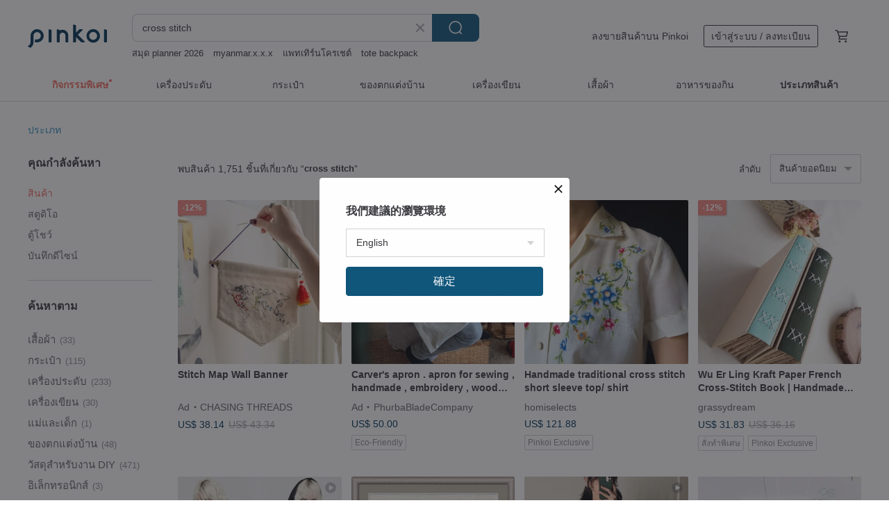

--- FILE ---
content_type: text/html; charset=utf-8
request_url: https://th.pinkoi.com/search?q=cross%20stitch&ref_sec=related_keywords&ref_posn=13&ref_related_kw_type=auto&ref_created=1716165927&ref_entity=search_item_list&ref_entity_id=wall%20decor&ref_page=1&ref_pgsz=60&ref_pgsess=1716165927
body_size: 22770
content:

<!doctype html>

<html lang="th" class="web no-js s-not-login s-th webkit" xmlns:fb="http://ogp.me/ns/fb#">
<head prefix="og: http://ogp.me/ns# fb: http://ogp.me/ns/fb# ilovepinkoi: http://ogp.me/ns/fb/ilovepinkoi#">
    <meta charset="utf-8">

        <title>ผลการค้นหาทั้งหมด cross stitch | cross stitch | Pinkoi | ตลาดซื้อขายสินค้าดีไซน์ระหว่างประเทศของเอเชีย</title>
    <meta name="keywords" content="cross stitch">

        <meta name="description" content="「cross stitch」ผลการค้นหา - 1,751 รายการ Handmade traditional cross stitch short sleeve top/ shirtUS$ 121.88 Wu Er Ling Kraft Paper French Cross-Stitch Book | Handmade Book | Handmade Notebook | Blank JournalUS$ 31.83 Handmade Cross Stitch Long Sleeve Blouse/ TopUS$ 150.32 ค้าหางานดีไซน์ด้วยคีย์เวิร์ด">

    <meta name="twitter:card" content="summary_large_image">

        <meta property="og:title" content="cross stitch | Pinkoi">
        <meta property="og:description" content="「cross stitch」ผลการค้นหา - 1,751 รายการ Handmade traditional cross stitch short sleeve top/ shirtUS$ 121.88 Wu Er Ling Kraft Paper French Cross-Stitch Book | Handmade Book | Handmade Notebook | Blank JournalUS$ 31.83 Handmade Cross Stitch Long Sleeve Blouse/ TopUS$ 150.32 ค้าหางานดีไซน์ด้วยคีย์เวิร์ด">
        <meta property="og:image" content="https://cdn02.pinkoi.com/product/c6xs8ZEE/0/1/800x0.jpg">

    <meta property="og:type" content="product">
        <meta property="og:url" content="https://th.pinkoi.com/search?q=cross+stitch&ref_sec=related_keywords&ref_posn=13&ref_related_kw_type=auto&ref_created=1716165927&ref_entity=search_item_list&ref_entity_id=wall+decor&ref_page=1&ref_pgsz=60&ref_pgsess=1716165927"><link rel="canonical" href="https://th.pinkoi.com/search?q=cross+stitch"><link rel="next" href="https://th.pinkoi.com/search?q=cross+stitch&page=2">

    <link rel="alternate" href="android-app://com.pinkoi/http/th.pinkoi.com/search?q=cross+stitch">

        <script type="application/ld+json">{"@context": "http://schema.org", "@type": "BreadcrumbList", "itemListElement": [{"@type": "ListItem", "position": 1, "item": {"@id": "https://th.pinkoi.com", "name": "Pinkoi"}}, {"@type": "ListItem", "position": 2, "item": {"@id": "https://th.pinkoi.com/search", "name": "Search"}}, {"@type": "ListItem", "position": 3, "item": {"@id": "https://th.pinkoi.com/search?q=cross+stitch", "name": "cross stitch"}}]}</script>

        <script type="application/ld+json">{"@context": "http://schema.org", "@type": "Product", "productID": "c6xs8ZEE", "sku": "c6xs8ZEE", "name": "Handmade traditional cross stitch short sleeve top/ shirt", "description": "Cross stitch is one of the oldest styles of embroidery  the earliest example dates back to 850 AD  and it is still the most widely used style in the world today  The cross stitch method is very precious in Western culture  It combines history and craftsmanship", "image": ["https://cdn02.pinkoi.com/product/c6xs8ZEE/0/1/500x0.jpg"], "brand": {"@type": "Brand", "name": "homiselects"}, "offers": {"@type": "Offer", "priceCurrency": "THB", "price": 3610, "availability": "http://schema.org/InStock", "priceValidUntil": "2026-07-19", "itemCondition": "http://schema.org/NewCondition", "url": "https://th.pinkoi.com/product/c6xs8ZEE", "seller": {"@type": "Organization", "name": "homiselects", "url": "https://th.pinkoi.com/store/homiselects"}, "hasMerchantReturnPolicy": [{"@type": "MerchantReturnPolicy", "returnPolicyCategory": "https://schema.org/MerchantReturnFiniteReturnWindow", "merchantReturnDays": 7, "returnMethod": "https://schema.org/ReturnByMail", "returnFees": "https://schema.org/FreeReturn", "applicableCountry": ["TW", "HK", "MO", "TH", "JP", "CN", "US", "SG", "CA"]}]}, "aggregateRating": {"@type": "AggregateRating", "ratingValue": 5.0, "reviewCount": 61}}</script><script type="application/ld+json">{"@context": "http://schema.org", "@type": "Product", "productID": "aiMunTfi", "sku": "aiMunTfi", "name": "Wu Er Ling Kraft Paper French Cross-Stitch Book | Handmade Book | Handmade Notebook | Blank Journal", "description": "Page dimensions  18 13cm   Pages  32 sheets  128 sides   Cover  Kraft paper   Inner pages  Kraft paper   Thread  Taiwanese waxed thread", "image": ["https://cdn01.pinkoi.com/product/aiMunTfi/0/1/500x0.jpg"], "brand": {"@type": "Brand", "name": "grassydream"}, "offers": {"@type": "Offer", "priceCurrency": "THB", "price": 943, "availability": "http://schema.org/InStock", "priceValidUntil": "2026-07-19", "itemCondition": "http://schema.org/NewCondition", "url": "https://th.pinkoi.com/product/aiMunTfi", "seller": {"@type": "Organization", "name": "grassydream", "url": "https://th.pinkoi.com/store/grassydream"}, "hasMerchantReturnPolicy": [{"@type": "MerchantReturnPolicy", "returnPolicyCategory": "https://schema.org/MerchantReturnFiniteReturnWindow", "merchantReturnDays": 7, "returnMethod": "https://schema.org/ReturnByMail", "returnFees": "https://schema.org/FreeReturn", "applicableCountry": ["TW", "HK", "MO", "TH", "JP", "CN", "US", "SG", "CA"]}]}, "aggregateRating": {"@type": "AggregateRating", "ratingValue": 5.0, "reviewCount": 336}}</script><script type="application/ld+json">{"@context": "http://schema.org", "@type": "Product", "productID": "LKLDp2hV", "sku": "LKLDp2hV", "name": "Handmade Cross Stitch Long Sleeve Blouse/ Top", "description": "Cross stitch is one of the oldest styles of embroidery  the earliest example dates back to 850 AD  and it is still the most widely used style in the world today  The cross stitch method is very precious in Western culture  It combines history and craftsmanship", "image": ["https://cdn01.pinkoi.com/product/LKLDp2hV/0/1/500x0.jpg"], "brand": {"@type": "Brand", "name": "homiselects"}, "offers": {"@type": "Offer", "priceCurrency": "THB", "price": 4452, "availability": "http://schema.org/InStock", "priceValidUntil": "2026-07-19", "itemCondition": "http://schema.org/NewCondition", "url": "https://th.pinkoi.com/product/LKLDp2hV", "seller": {"@type": "Organization", "name": "homiselects", "url": "https://th.pinkoi.com/store/homiselects"}, "hasMerchantReturnPolicy": [{"@type": "MerchantReturnPolicy", "returnPolicyCategory": "https://schema.org/MerchantReturnFiniteReturnWindow", "merchantReturnDays": 7, "returnMethod": "https://schema.org/ReturnByMail", "returnFees": "https://schema.org/FreeReturn", "applicableCountry": ["TW", "HK", "MO", "TH", "JP", "CN", "US", "SG", "CA"]}]}, "aggregateRating": {"@type": "AggregateRating", "ratingValue": 5.0, "reviewCount": 61}}</script><script type="application/ld+json">{"@context": "http://schema.org", "@type": "Product", "productID": "gErrps2H", "sku": "gErrps2H", "name": "PUNK RAVE Vampire Exorcism Ritual Hoodie - Stitching Style / Cross Style / Loose Fit", "description": "Dark casual hoodie  Simple loose fit  The  Stitching  style is made of elastic knitted fabric and twill rubberized faux leather  The  Stitching  style features an asymmetric segmentation design in the front with metal eyelets and drawstring decoration  The  cross style  is made of elastic knitted fabric  The  cross style  features a fine cross print in the front  with hand-stitched vampire coffin buckle detailing", "image": ["https://cdn01.pinkoi.com/product/gErrps2H/0/1/500x0.jpg"], "brand": {"@type": "Brand", "name": "PUNK RAVE"}, "offers": {"@type": "Offer", "priceCurrency": "THB", "price": 2595, "availability": "http://schema.org/InStock", "priceValidUntil": "2026-07-19", "itemCondition": "http://schema.org/NewCondition", "url": "https://th.pinkoi.com/product/gErrps2H", "seller": {"@type": "Organization", "name": "PUNK RAVE", "url": "https://th.pinkoi.com/store/marwygafen"}, "hasMerchantReturnPolicy": [{"@type": "MerchantReturnPolicy", "returnPolicyCategory": "https://schema.org/MerchantReturnFiniteReturnWindow", "merchantReturnDays": 7, "returnMethod": "https://schema.org/ReturnByMail", "returnFees": "https://schema.org/FreeReturn", "applicableCountry": ["TW", "HK", "MO", "TH", "JP", "CN", "US", "SG", "CA"]}]}, "aggregateRating": {"@type": "AggregateRating", "ratingValue": 5.0, "reviewCount": 1965}}</script><script type="application/ld+json">{"@context": "http://schema.org", "@type": "Product", "productID": "QnnsP8Ch", "sku": "QnnsP8Ch", "name": "1404 - RIOLIS Cross Stitch Material Pack - Lavender Basket", "description": "RIOLIS cross stitch embroidery material package", "image": ["https://cdn01.pinkoi.com/product/QnnsP8Ch/0/1/500x0.jpg"], "brand": {"@type": "Brand", "name": "marumizakka"}, "offers": {"@type": "Offer", "priceCurrency": "THB", "price": 1570, "availability": "http://schema.org/InStock", "priceValidUntil": "2026-07-19", "itemCondition": "http://schema.org/NewCondition", "url": "https://th.pinkoi.com/product/QnnsP8Ch", "seller": {"@type": "Organization", "name": "marumizakka", "url": "https://th.pinkoi.com/store/marumizakka"}, "hasMerchantReturnPolicy": [{"@type": "MerchantReturnPolicy", "returnPolicyCategory": "https://schema.org/MerchantReturnFiniteReturnWindow", "merchantReturnDays": 7, "returnMethod": "https://schema.org/ReturnByMail", "returnFees": "https://schema.org/FreeReturn", "applicableCountry": ["TW", "HK", "MO", "TH", "JP", "CN", "US", "SG", "CA"]}]}, "aggregateRating": {"@type": "AggregateRating", "ratingValue": 5.0, "reviewCount": 44}}</script><script type="application/ld+json">{"@context": "http://schema.org", "@type": "Product", "productID": "kzee8Hqb", "sku": "kzee8Hqb", "name": "90s Deep Cocoa Cross-Stitch Cowhide Slit A-Line Knee-Length Skirt Vintage S", "description": "Vintage Cowhide A-Line Knee-Length Skirt   Japanese Brand  Made in Korea\nCrafted from cowhide with a classic A-line silhouette  this skirt features a convenient back zipper for easy wear  The cross-stitched seams along the skirt visually sculpt the figure  and the fully lined interior ensures a comfortable and refined feel  The leather itself bears natural signs of age and creasing  lending it a unique vintage charm  Overall  the piece is in excellent condition with no significant stains or flaws", "image": ["https://cdn01.pinkoi.com/product/kzee8Hqb/0/1/500x0.jpg"], "brand": {"@type": "Brand", "name": "M\u00e9taFormose"}, "offers": {"@type": "Offer", "priceCurrency": "THB", "price": 3118, "availability": "http://schema.org/InStock", "priceValidUntil": "2026-07-19", "itemCondition": "http://schema.org/NewCondition", "url": "https://th.pinkoi.com/product/kzee8Hqb", "seller": {"@type": "Organization", "name": "M\u00e9taFormose", "url": "https://th.pinkoi.com/store/metaformose"}, "hasMerchantReturnPolicy": [{"@type": "MerchantReturnPolicy", "returnPolicyCategory": "https://schema.org/MerchantReturnFiniteReturnWindow", "merchantReturnDays": 7, "returnMethod": "https://schema.org/ReturnByMail", "returnFees": "https://schema.org/FreeReturn", "applicableCountry": ["TW", "HK", "MO", "TH", "JP", "CN", "US", "SG", "CA"]}]}, "aggregateRating": {"@type": "AggregateRating", "ratingValue": 5.0, "reviewCount": 1235}}</script><script type="application/ld+json">{"@context": "http://schema.org", "@type": "Product", "productID": "Z37BKkuw", "sku": "Z37BKkuw", "name": "Cross Stitch | Monthly \u0026 Label Diary Refill Mini6", "description": "Cross Stitch   Monthly   Label Diary Refill Mini6\n\nThis is the first refill insert produced by BOKI \nIt features a cross-stitch motif design \nThis insert has no holes  \nFeel free to use it however you like", "image": ["https://cdn02.pinkoi.com/product/Z37BKkuw/0/2/500x0.jpg"], "brand": {"@type": "Brand", "name": "BOKI"}, "offers": {"@type": "Offer", "priceCurrency": "THB", "price": 124, "availability": "http://schema.org/InStock", "priceValidUntil": "2026-07-19", "itemCondition": "http://schema.org/NewCondition", "url": "https://th.pinkoi.com/product/Z37BKkuw", "seller": {"@type": "Organization", "name": "BOKI", "url": "https://th.pinkoi.com/store/shop-boki"}, "hasMerchantReturnPolicy": [{"@type": "MerchantReturnPolicy", "returnPolicyCategory": "https://schema.org/MerchantReturnFiniteReturnWindow", "merchantReturnDays": 7, "returnMethod": "https://schema.org/ReturnByMail", "returnFees": "https://schema.org/FreeReturn", "applicableCountry": ["TW", "HK", "MO", "TH", "JP", "CN", "US", "SG", "CA"]}]}, "aggregateRating": {"@type": "AggregateRating", "ratingValue": 5.0, "reviewCount": 281}}</script><script type="application/ld+json">{"@context": "http://schema.org", "@type": "Product", "productID": "7hKTBKRw", "sku": "7hKTBKRw", "name": "\u0e2a\u0e21\u0e38\u0e14\u0e1a\u0e31\u0e19\u0e17\u0e36\u0e01\u0e17\u0e33\u0e21\u0e37\u0e2d (Journal) \u0e1b\u0e01 Faux Leather \u0e2a\u0e35 Maroon", "description": "\u0e2a\u0e21\u0e38\u0e14\u0e1a\u0e31\u0e19\u0e17\u0e36\u0e01\u0e17\u0e33\u0e21\u0e37\u0e2d (Journal) \u0e02\u0e19\u0e32\u0e14 A6 \u0e1b\u0e01 Faux Leather \u0e2a\u0e35 Maroon", "image": ["https://cdn01.pinkoi.com/product/7hKTBKRw/0/1/500x0.jpg"], "brand": {"@type": "Brand", "name": "Journal Collections"}, "offers": {"@type": "Offer", "priceCurrency": "THB", "price": 385, "availability": "http://schema.org/InStock", "priceValidUntil": "2026-07-19", "itemCondition": "http://schema.org/NewCondition", "url": "https://th.pinkoi.com/product/7hKTBKRw", "seller": {"@type": "Organization", "name": "Journal Collections", "url": "https://th.pinkoi.com/store/jc-handcraft8"}, "hasMerchantReturnPolicy": [{"@type": "MerchantReturnPolicy", "returnPolicyCategory": "https://schema.org/MerchantReturnFiniteReturnWindow", "merchantReturnDays": 7, "returnMethod": "https://schema.org/ReturnByMail", "returnFees": "https://schema.org/FreeReturn", "applicableCountry": ["TW", "HK", "MO", "TH", "JP", "CN", "US", "SG", "CA"]}]}, "aggregateRating": {"@type": "AggregateRating", "ratingValue": 4.7, "reviewCount": 30}}</script><script type="application/ld+json">{"@context": "http://schema.org", "@type": "Product", "productID": "CYRizkqP", "sku": "CYRizkqP", "name": "\u3010Hummingbird Book cover\u3011Cross Stitch Kit | Xiu Crafts", "description": "Re-interpreting the beauty of traditional culture in the  needles for brushes and threads for colors  concept  we re-define the unique beauty in  speech in picture", "image": ["https://cdn01.pinkoi.com/product/CYRizkqP/0/1/500x0.jpg"], "brand": {"@type": "Brand", "name": "Jeantopia | Jeancard."}, "offers": {"@type": "Offer", "priceCurrency": "THB", "price": 458, "availability": "http://schema.org/InStock", "priceValidUntil": "2026-07-19", "itemCondition": "http://schema.org/NewCondition", "url": "https://th.pinkoi.com/product/CYRizkqP", "seller": {"@type": "Organization", "name": "Jeantopia | Jeancard.", "url": "https://th.pinkoi.com/store/jeantopia"}, "hasMerchantReturnPolicy": [{"@type": "MerchantReturnPolicy", "returnPolicyCategory": "https://schema.org/MerchantReturnFiniteReturnWindow", "merchantReturnDays": 7, "returnMethod": "https://schema.org/ReturnByMail", "returnFees": "https://schema.org/FreeReturn", "applicableCountry": ["TW", "HK", "MO", "TH", "JP", "CN", "US", "SG", "CA"]}]}, "aggregateRating": {"@type": "AggregateRating", "ratingValue": 5.0, "reviewCount": 779}}</script><script type="application/ld+json">{"@context": "http://schema.org", "@type": "Product", "productID": "RvKdAwxS", "sku": "RvKdAwxS", "name": "\u3010Red Flower / Avocado\u3011Phone Stand - Cross Stitch Kit | XiuCrafts", "description": "Red Flower   Avocado Phone Stand - Cross Stitch Kit A fusion of embroidery and wood  This handcrafted phone stand includes 4 thread colors  24T needles  and a unique wooden base", "image": ["https://cdn01.pinkoi.com/product/RvKdAwxS/0/1/500x0.jpg"], "brand": {"@type": "Brand", "name": "Jeantopia | Jeancard."}, "offers": {"@type": "Offer", "priceCurrency": "THB", "price": 578, "availability": "http://schema.org/InStock", "priceValidUntil": "2026-07-19", "itemCondition": "http://schema.org/NewCondition", "url": "https://th.pinkoi.com/product/RvKdAwxS", "seller": {"@type": "Organization", "name": "Jeantopia | Jeancard.", "url": "https://th.pinkoi.com/store/jeantopia"}, "hasMerchantReturnPolicy": [{"@type": "MerchantReturnPolicy", "returnPolicyCategory": "https://schema.org/MerchantReturnFiniteReturnWindow", "merchantReturnDays": 7, "returnMethod": "https://schema.org/ReturnByMail", "returnFees": "https://schema.org/FreeReturn", "applicableCountry": ["TW", "HK", "MO", "TH", "JP", "CN", "US", "SG", "CA"]}]}, "aggregateRating": {"@type": "AggregateRating", "ratingValue": 5.0, "reviewCount": 779}}</script><script type="application/ld+json">{"@context": "http://schema.org", "@type": "Product", "productID": "Jg64iaab", "sku": "Jg64iaab", "name": "\u3010Frame Tool box\u3011Wooden Container | Xiu Crafts", "description": "Natural wood storage box with a gentle texture  It can store embroidery tools and threads    Blank Aida fabric included    Mirror inside  can be used as a makeup box or jewelry box", "image": ["https://cdn01.pinkoi.com/product/Jg64iaab/0/1/500x0.jpg"], "brand": {"@type": "Brand", "name": "Jeantopia | Jeancard."}, "offers": {"@type": "Offer", "priceCurrency": "THB", "price": 2647, "availability": "http://schema.org/InStock", "priceValidUntil": "2026-07-19", "itemCondition": "http://schema.org/NewCondition", "url": "https://th.pinkoi.com/product/Jg64iaab", "seller": {"@type": "Organization", "name": "Jeantopia | Jeancard.", "url": "https://th.pinkoi.com/store/jeantopia"}, "hasMerchantReturnPolicy": [{"@type": "MerchantReturnPolicy", "returnPolicyCategory": "https://schema.org/MerchantReturnFiniteReturnWindow", "merchantReturnDays": 7, "returnMethod": "https://schema.org/ReturnByMail", "returnFees": "https://schema.org/FreeReturn", "applicableCountry": ["TW", "HK", "MO", "TH", "JP", "CN", "US", "SG", "CA"]}]}, "aggregateRating": {"@type": "AggregateRating", "ratingValue": 5.0, "reviewCount": 779}}</script><script type="application/ld+json">{"@context": "http://schema.org", "@type": "Product", "productID": "TS89LUTp", "sku": "TS89LUTp", "name": "PELE | Italian leather stitching pvc bucket bag transparent bag summer Water bag", "description": "The classic bucket bag made of pvc stitching cowhide  the transparency of the appearance makes the whole series very summer  and the texture is very advanced", "image": ["https://cdn01.pinkoi.com/product/TS89LUTp/0/1/500x0.jpg"], "brand": {"@type": "Brand", "name": "LEVAS | \u0e01\u0e23\u0e30\u0e40\u0e1b\u0e4b\u0e32\u0e1c\u0e49\u0e32\u0e43\u0e1a\u0e1c\u0e2a\u0e21\u0e2b\u0e19\u0e31\u0e07\u0e41\u0e17\u0e49"}, "offers": {"@type": "Offer", "priceCurrency": "THB", "price": 1110, "availability": "http://schema.org/InStock", "priceValidUntil": "2026-07-19", "itemCondition": "http://schema.org/NewCondition", "url": "https://th.pinkoi.com/product/TS89LUTp", "seller": {"@type": "Organization", "name": "LEVAS | \u0e01\u0e23\u0e30\u0e40\u0e1b\u0e4b\u0e32\u0e1c\u0e49\u0e32\u0e43\u0e1a\u0e1c\u0e2a\u0e21\u0e2b\u0e19\u0e31\u0e07\u0e41\u0e17\u0e49", "url": "https://th.pinkoi.com/store/levas"}, "hasMerchantReturnPolicy": [{"@type": "MerchantReturnPolicy", "returnPolicyCategory": "https://schema.org/MerchantReturnFiniteReturnWindow", "merchantReturnDays": 7, "returnMethod": "https://schema.org/ReturnByMail", "returnFees": "https://schema.org/FreeReturn", "applicableCountry": ["TW", "HK", "MO", "TH", "JP", "CN", "US", "SG", "CA"]}]}, "aggregateRating": {"@type": "AggregateRating", "ratingValue": 4.9, "reviewCount": 345}}</script><script type="application/ld+json">{"@context": "http://schema.org", "@type": "Product", "productID": "TgPYN43w", "sku": "TgPYN43w", "name": "\u3010MEDUSA\u3011Cross Stitch Fake Pocket Sweatshirt", "description": "Be better with us  Be Medusa Lady \nFree Shipping for all orders within Taiwan", "image": ["https://cdn02.pinkoi.com/product/TgPYN43w/0/1/500x0.jpg"], "brand": {"@type": "Brand", "name": "MEDUSA LADY"}, "offers": {"@type": "Offer", "priceCurrency": "THB", "price": 1612, "availability": "http://schema.org/InStock", "priceValidUntil": "2026-07-19", "itemCondition": "http://schema.org/NewCondition", "url": "https://th.pinkoi.com/product/TgPYN43w", "seller": {"@type": "Organization", "name": "MEDUSA LADY", "url": "https://th.pinkoi.com/store/medusatw"}, "hasMerchantReturnPolicy": [{"@type": "MerchantReturnPolicy", "returnPolicyCategory": "https://schema.org/MerchantReturnFiniteReturnWindow", "merchantReturnDays": 7, "returnMethod": "https://schema.org/ReturnByMail", "returnFees": "https://schema.org/FreeReturn", "applicableCountry": ["TW", "HK", "MO", "TH", "JP", "CN", "US", "SG", "CA"]}]}, "aggregateRating": {"@type": "AggregateRating", "ratingValue": 4.9, "reviewCount": 224}}</script><script type="application/ld+json">{"@context": "http://schema.org", "@type": "Product", "productID": "eqNHhmZW", "sku": "eqNHhmZW", "name": "Italian Association Certified Vegetable-Tanned Black Hand-Stitched Toyota Smart Key Leather Case", "description": "Crafted from Italian Association-certified vegetable-tanned leather  this Toyota exclusive key case is meticulously handmade \n\nIts substantial  durable build and firm texture feel like a reliable piece of gear  accompanying you on every journey", "image": ["https://cdn01.pinkoi.com/product/eqNHhmZW/0/2/500x0.jpg"], "brand": {"@type": "Brand", "name": "\u3010 kuo's artwork \u3011"}, "offers": {"@type": "Offer", "priceCurrency": "THB", "price": 2382, "availability": "http://schema.org/InStock", "priceValidUntil": "2026-07-19", "itemCondition": "http://schema.org/NewCondition", "url": "https://th.pinkoi.com/product/eqNHhmZW", "seller": {"@type": "Organization", "name": "\u3010 kuo's artwork \u3011", "url": "https://th.pinkoi.com/store/kuos-artwork"}, "hasMerchantReturnPolicy": [{"@type": "MerchantReturnPolicy", "returnPolicyCategory": "https://schema.org/MerchantReturnFiniteReturnWindow", "merchantReturnDays": 7, "returnMethod": "https://schema.org/ReturnByMail", "returnFees": "https://schema.org/FreeReturn", "applicableCountry": ["TW", "HK", "MO", "TH", "JP", "CN", "US", "SG", "CA"]}]}, "aggregateRating": {"@type": "AggregateRating", "ratingValue": 5.0, "reviewCount": 372}}</script><script type="application/ld+json">{"@context": "http://schema.org", "@type": "Product", "productID": "tpiR2Jex", "sku": "tpiR2Jex", "name": "RIOLIS Cross Stitch Kit - Ice Wolf", "description": "RIOLIS Cross Stitch   Embroidery Kit", "image": ["https://cdn01.pinkoi.com/product/tpiR2Jex/0/1/500x0.jpg"], "brand": {"@type": "Brand", "name": "marumizakka"}, "offers": {"@type": "Offer", "priceCurrency": "THB", "price": 2093, "availability": "http://schema.org/InStock", "priceValidUntil": "2026-07-19", "itemCondition": "http://schema.org/NewCondition", "url": "https://th.pinkoi.com/product/tpiR2Jex", "seller": {"@type": "Organization", "name": "marumizakka", "url": "https://th.pinkoi.com/store/marumizakka"}, "hasMerchantReturnPolicy": [{"@type": "MerchantReturnPolicy", "returnPolicyCategory": "https://schema.org/MerchantReturnFiniteReturnWindow", "merchantReturnDays": 7, "returnMethod": "https://schema.org/ReturnByMail", "returnFees": "https://schema.org/FreeReturn", "applicableCountry": ["TW", "HK", "MO", "TH", "JP", "CN", "US", "SG", "CA"]}]}, "aggregateRating": {"@type": "AggregateRating", "ratingValue": 5.0, "reviewCount": 44}}</script><script type="application/ld+json">{"@context": "http://schema.org", "@type": "Product", "productID": "hJeMZZZj", "sku": "hJeMZZZj", "name": "Black Black Tail HOBO Soft Leather Shiny Cracked PU Leather Cross Stitch Thread Underarm Bag Shoulder Crossbody Bag", "description": "Cracked leather surface  soft and smooth to the touch  oil wax leather is rich in luster\n\nCovered cross-stitch thread  custom mirror logo rivets  for a little chic detail\n\nOne-shoulder fashionable armpit  I don't know if Bella girls will like it", "image": ["https://cdn01.pinkoi.com/product/hJeMZZZj/0/1/500x0.jpg"], "brand": {"@type": "Brand", "name": "DirtySix"}, "offers": {"@type": "Offer", "priceCurrency": "THB", "price": 1424, "availability": "http://schema.org/InStock", "priceValidUntil": "2026-07-19", "itemCondition": "http://schema.org/NewCondition", "url": "https://th.pinkoi.com/product/hJeMZZZj", "seller": {"@type": "Organization", "name": "DirtySix", "url": "https://th.pinkoi.com/store/dirtysix"}, "hasMerchantReturnPolicy": [{"@type": "MerchantReturnPolicy", "returnPolicyCategory": "https://schema.org/MerchantReturnFiniteReturnWindow", "merchantReturnDays": 7, "returnMethod": "https://schema.org/ReturnByMail", "returnFees": "https://schema.org/FreeReturn", "applicableCountry": ["TW", "HK", "MO", "TH", "JP", "CN", "US", "SG", "CA"]}]}, "aggregateRating": {"@type": "AggregateRating", "ratingValue": 4.9, "reviewCount": 1995}}</script><script type="application/ld+json">{"@context": "http://schema.org", "@type": "Product", "productID": "eHeEnvAP", "sku": "eHeEnvAP", "name": "MajorFolk Cross Leather Patch Brick Red Hand-Stitched Embroidery Vintage Christmas Beanie Navy Blue Knit Hat", "description": "A navy blue beanie featuring a cross leather patch and contrasting embroidery \nThe hat is crafted from a blend of 45  cotton and 55  acrylic  offering a soft and warm feel  It's adorned with a leather patch on the front  showcasing a hand-drawn two-tone cross  The front of the cross is blue  while the reverse side is red  accented with hand-stitched brick-red embroidery  Frayed fringe details and contrasting elements in brick red add a touch of handmade charm to the deep navy blue", "image": ["https://cdn01.pinkoi.com/product/eHeEnvAP/0/1/500x0.jpg"], "brand": {"@type": "Brand", "name": "major-folk"}, "offers": {"@type": "Offer", "priceCurrency": "THB", "price": 664, "availability": "http://schema.org/InStock", "priceValidUntil": "2026-07-19", "itemCondition": "http://schema.org/NewCondition", "url": "https://th.pinkoi.com/product/eHeEnvAP", "seller": {"@type": "Organization", "name": "major-folk", "url": "https://th.pinkoi.com/store/major-folk"}, "hasMerchantReturnPolicy": [{"@type": "MerchantReturnPolicy", "returnPolicyCategory": "https://schema.org/MerchantReturnFiniteReturnWindow", "merchantReturnDays": 7, "returnMethod": "https://schema.org/ReturnByMail", "returnFees": "https://schema.org/FreeReturn", "applicableCountry": ["TW", "HK", "MO", "TH", "JP", "CN", "US", "SG", "CA"]}]}, "aggregateRating": {"@type": "AggregateRating", "ratingValue": 4.8, "reviewCount": 113}}</script><script type="application/ld+json">{"@context": "http://schema.org", "@type": "Product", "productID": "wb895SSs", "sku": "wb895SSs", "name": "Bothy Threads Cross Stitch Material Pack - Knitting Threads and Chatting About Gossip", "description": "Bothy Threads Cross Stitch Embroidery Material Pack", "image": ["https://cdn02.pinkoi.com/product/wb895SSs/0/1/500x0.jpg"], "brand": {"@type": "Brand", "name": "marumizakka"}, "offers": {"@type": "Offer", "priceCurrency": "THB", "price": 1779, "availability": "http://schema.org/InStock", "priceValidUntil": "2026-07-19", "itemCondition": "http://schema.org/NewCondition", "url": "https://th.pinkoi.com/product/wb895SSs", "seller": {"@type": "Organization", "name": "marumizakka", "url": "https://th.pinkoi.com/store/marumizakka"}, "hasMerchantReturnPolicy": [{"@type": "MerchantReturnPolicy", "returnPolicyCategory": "https://schema.org/MerchantReturnFiniteReturnWindow", "merchantReturnDays": 7, "returnMethod": "https://schema.org/ReturnByMail", "returnFees": "https://schema.org/FreeReturn", "applicableCountry": ["TW", "HK", "MO", "TH", "JP", "CN", "US", "SG", "CA"]}]}, "aggregateRating": {"@type": "AggregateRating", "ratingValue": 5.0, "reviewCount": 44}}</script><script type="application/ld+json">{"@context": "http://schema.org", "@type": "Product", "productID": "vHK5nwNt", "sku": "vHK5nwNt", "name": "XFT4PP - Bothy Threads Cross Stitch Kit - Alice in Wonderland", "description": "Bothy Threads Cross Stitch Embroidery Kit", "image": ["https://cdn01.pinkoi.com/product/vHK5nwNt/0/1/500x0.jpg"], "brand": {"@type": "Brand", "name": "marumizakka"}, "offers": {"@type": "Offer", "priceCurrency": "THB", "price": 2302, "availability": "http://schema.org/InStock", "priceValidUntil": "2026-07-19", "itemCondition": "http://schema.org/NewCondition", "url": "https://th.pinkoi.com/product/vHK5nwNt", "seller": {"@type": "Organization", "name": "marumizakka", "url": "https://th.pinkoi.com/store/marumizakka"}, "hasMerchantReturnPolicy": [{"@type": "MerchantReturnPolicy", "returnPolicyCategory": "https://schema.org/MerchantReturnFiniteReturnWindow", "merchantReturnDays": 7, "returnMethod": "https://schema.org/ReturnByMail", "returnFees": "https://schema.org/FreeReturn", "applicableCountry": ["TW", "HK", "MO", "TH", "JP", "CN", "US", "SG", "CA"]}]}, "aggregateRating": {"@type": "AggregateRating", "ratingValue": 5.0, "reviewCount": 44}}</script><script type="application/ld+json">{"@context": "http://schema.org", "@type": "Product", "productID": "Gdgg82yB", "sku": "Gdgg82yB", "name": "Looming Clouds Oversized Color-Blocked Pleated Embroidered Top", "description": "Embroidery  Color Blocking  Double-Layer Gauze  Contrasting Colors  Oversized Fit", "image": ["https://cdn01.pinkoi.com/product/Gdgg82yB/0/1/500x0.jpg"], "brand": {"@type": "Brand", "name": "Naive Days"}, "offers": {"@type": "Offer", "priceCurrency": "THB", "price": 1169, "availability": "http://schema.org/InStock", "priceValidUntil": "2026-07-19", "itemCondition": "http://schema.org/NewCondition", "url": "https://th.pinkoi.com/product/Gdgg82yB", "seller": {"@type": "Organization", "name": "Naive Days", "url": "https://th.pinkoi.com/store/naivedays"}, "hasMerchantReturnPolicy": [{"@type": "MerchantReturnPolicy", "returnPolicyCategory": "https://schema.org/MerchantReturnFiniteReturnWindow", "merchantReturnDays": 7, "returnMethod": "https://schema.org/ReturnByMail", "returnFees": "https://schema.org/FreeReturn", "applicableCountry": ["TW", "HK", "MO", "TH", "JP", "CN", "US", "SG", "CA"]}]}, "aggregateRating": {"@type": "AggregateRating", "ratingValue": 4.9, "reviewCount": 15}}</script><script type="application/ld+json">{"@context": "http://schema.org", "@type": "Product", "productID": "f6QZ6YPm", "sku": "f6QZ6YPm", "name": "Christmas gift is limited to one natural hand-woven fabric stitching cross-body bag / backpack / shoulder bag / small bag / travel bag-gorgeous red geometric ethnic patchwork design", "description": "Christmas gift is limited to one natural hand-woven fabric stitching cross-body bag / backpack / shoulder bag / small bag / travel bag-gorgeous red geometric ethnic patchwork design", "image": ["https://cdn01.pinkoi.com/product/f6QZ6YPm/0/500x0.jpg"], "brand": {"@type": "Brand", "name": "OM Hand Made"}, "offers": {"@type": "Offer", "priceCurrency": "THB", "price": 1559, "availability": "http://schema.org/InStock", "priceValidUntil": "2026-07-19", "itemCondition": "http://schema.org/NewCondition", "url": "https://th.pinkoi.com/product/f6QZ6YPm", "seller": {"@type": "Organization", "name": "OM Hand Made", "url": "https://th.pinkoi.com/store/omhandmade"}, "hasMerchantReturnPolicy": [{"@type": "MerchantReturnPolicy", "returnPolicyCategory": "https://schema.org/MerchantReturnFiniteReturnWindow", "merchantReturnDays": 7, "returnMethod": "https://schema.org/ReturnByMail", "returnFees": "https://schema.org/FreeReturn", "applicableCountry": ["TW", "HK", "MO", "TH", "JP", "CN", "US", "SG", "CA"]}]}, "aggregateRating": {"@type": "AggregateRating", "ratingValue": 4.9, "reviewCount": 3251}}</script><script type="application/ld+json">{"@context": "http://schema.org", "@type": "Product", "productID": "QVrmqqic", "sku": "QVrmqqic", "name": "RTO - CU001 Cross Stitch Material Pack - Forest Deer", "description": "RTO cross stitch embroidery material package", "image": ["https://cdn02.pinkoi.com/product/QVrmqqic/0/1/500x0.jpg"], "brand": {"@type": "Brand", "name": "marumizakka"}, "offers": {"@type": "Offer", "priceCurrency": "THB", "price": 2093, "availability": "http://schema.org/InStock", "priceValidUntil": "2026-07-19", "itemCondition": "http://schema.org/NewCondition", "url": "https://th.pinkoi.com/product/QVrmqqic", "seller": {"@type": "Organization", "name": "marumizakka", "url": "https://th.pinkoi.com/store/marumizakka"}, "hasMerchantReturnPolicy": [{"@type": "MerchantReturnPolicy", "returnPolicyCategory": "https://schema.org/MerchantReturnFiniteReturnWindow", "merchantReturnDays": 7, "returnMethod": "https://schema.org/ReturnByMail", "returnFees": "https://schema.org/FreeReturn", "applicableCountry": ["TW", "HK", "MO", "TH", "JP", "CN", "US", "SG", "CA"]}]}, "aggregateRating": {"@type": "AggregateRating", "ratingValue": 5.0, "reviewCount": 44}}</script><script type="application/ld+json">{"@context": "http://schema.org", "@type": "Product", "productID": "J8PUWPaK", "sku": "J8PUWPaK", "name": "RIOLIS Cross Stitch Kit - Maple Leaf \u0026 Corgi", "description": "RIOLIS Cross Stitch   Embroidery Kit", "image": ["https://cdn02.pinkoi.com/product/J8PUWPaK/0/1/500x0.jpg"], "brand": {"@type": "Brand", "name": "marumizakka"}, "offers": {"@type": "Offer", "priceCurrency": "THB", "price": 1256, "availability": "http://schema.org/InStock", "priceValidUntil": "2026-07-19", "itemCondition": "http://schema.org/NewCondition", "url": "https://th.pinkoi.com/product/J8PUWPaK", "seller": {"@type": "Organization", "name": "marumizakka", "url": "https://th.pinkoi.com/store/marumizakka"}, "hasMerchantReturnPolicy": [{"@type": "MerchantReturnPolicy", "returnPolicyCategory": "https://schema.org/MerchantReturnFiniteReturnWindow", "merchantReturnDays": 7, "returnMethod": "https://schema.org/ReturnByMail", "returnFees": "https://schema.org/FreeReturn", "applicableCountry": ["TW", "HK", "MO", "TH", "JP", "CN", "US", "SG", "CA"]}]}, "aggregateRating": {"@type": "AggregateRating", "ratingValue": 5.0, "reviewCount": 44}}</script><script type="application/ld+json">{"@context": "http://schema.org", "@type": "Product", "productID": "KMAsDPSH", "sku": "KMAsDPSH", "name": "Vintage Bally Glossy Cross Stitched Envelope Shoulder Bag", "description": "L28cm x W18cm x H4cm\nSome scratches on the front and back  last 2 pics for ref", "image": ["https://cdn01.pinkoi.com/product/KMAsDPSH/0/1/500x0.jpg"], "brand": {"@type": "Brand", "name": "Folklore"}, "offers": {"@type": "Offer", "priceCurrency": "THB", "price": 4668, "availability": "http://schema.org/InStock", "priceValidUntil": "2026-07-19", "itemCondition": "http://schema.org/NewCondition", "url": "https://th.pinkoi.com/product/KMAsDPSH", "seller": {"@type": "Organization", "name": "Folklore", "url": "https://th.pinkoi.com/store/folklore"}, "hasMerchantReturnPolicy": [{"@type": "MerchantReturnPolicy", "returnPolicyCategory": "https://schema.org/MerchantReturnFiniteReturnWindow", "merchantReturnDays": 7, "returnMethod": "https://schema.org/ReturnByMail", "returnFees": "https://schema.org/FreeReturn", "applicableCountry": ["TW", "HK", "MO", "TH", "JP", "CN", "US", "SG", "CA"]}]}, "aggregateRating": {"@type": "AggregateRating", "ratingValue": 5.0, "reviewCount": 79}}</script><script type="application/ld+json">{"@context": "http://schema.org", "@type": "Product", "productID": "qvbjwqtZ", "sku": "qvbjwqtZ", "name": "Aboriginal cross stitch earrings", "description": "Use Acrylic material with dyed thread for embroidery  and the bottom graphic is presented with aboriginal graphic text", "image": ["https://cdn01.pinkoi.com/product/qvbjwqtZ/0/1/500x0.jpg"], "brand": {"@type": "Brand", "name": "withwood"}, "offers": {"@type": "Offer", "priceCurrency": "THB", "price": 419, "availability": "http://schema.org/InStock", "priceValidUntil": "2026-07-19", "itemCondition": "http://schema.org/NewCondition", "url": "https://th.pinkoi.com/product/qvbjwqtZ", "seller": {"@type": "Organization", "name": "withwood", "url": "https://th.pinkoi.com/store/withwood"}, "hasMerchantReturnPolicy": [{"@type": "MerchantReturnPolicy", "returnPolicyCategory": "https://schema.org/MerchantReturnFiniteReturnWindow", "merchantReturnDays": 7, "returnMethod": "https://schema.org/ReturnByMail", "returnFees": "https://schema.org/FreeReturn", "applicableCountry": ["TW", "HK", "MO", "TH", "JP", "CN", "US", "SG", "CA"]}]}, "aggregateRating": {"@type": "AggregateRating", "ratingValue": 5.0, "reviewCount": 3}}</script><script type="application/ld+json">{"@context": "http://schema.org", "@type": "Product", "productID": "UxvsCJuV", "sku": "UxvsCJuV", "name": "\u3010Fox\u3011Zipper Pouch - Cross Stitch Kit | Xiu Crafts", "description": "Re-interpreting the beauty of traditional culture in the  needles for brushes and threads for colors  concept  we re-define the unique beauty in  speech in picture", "image": ["https://cdn01.pinkoi.com/product/UxvsCJuV/0/1/500x0.jpg"], "brand": {"@type": "Brand", "name": "Jeantopia | Jeancard."}, "offers": {"@type": "Offer", "priceCurrency": "THB", "price": 313, "availability": "http://schema.org/InStock", "priceValidUntil": "2026-07-19", "itemCondition": "http://schema.org/NewCondition", "url": "https://th.pinkoi.com/product/UxvsCJuV", "seller": {"@type": "Organization", "name": "Jeantopia | Jeancard.", "url": "https://th.pinkoi.com/store/jeantopia"}, "hasMerchantReturnPolicy": [{"@type": "MerchantReturnPolicy", "returnPolicyCategory": "https://schema.org/MerchantReturnFiniteReturnWindow", "merchantReturnDays": 7, "returnMethod": "https://schema.org/ReturnByMail", "returnFees": "https://schema.org/FreeReturn", "applicableCountry": ["TW", "HK", "MO", "TH", "JP", "CN", "US", "SG", "CA"]}]}, "aggregateRating": {"@type": "AggregateRating", "ratingValue": 5.0, "reviewCount": 779}}</script><script type="application/ld+json">{"@context": "http://schema.org", "@type": "Product", "productID": "z8F5g9SV", "sku": "z8F5g9SV", "name": "\u0e01\u0e23\u0e30\u0e40\u0e1b\u0e4b\u0e32\u0e04\u0e23\u0e2d\u0e2a\u0e15\u0e34\u0e0a Mars \u0e01\u0e23\u0e30\u0e40\u0e1b\u0e4b\u0e32\u0e43\u0e2a\u0e48\u0e1e\u0e23\u0e30\u0e40\u0e04\u0e23\u0e37\u0e48\u0e2d\u0e07 \u0e25\u0e32\u0e22\u0e21\u0e34\u0e19\u0e40\u0e0b\u0e2d\u0e23\u0e4c \u0e19\u0e49\u0e33\u0e40\u0e07\u0e34\u0e19", "description": "\u0e40\u0e1b\u0e47\u0e19\u0e16\u0e38\u0e07\u0e14\u0e32\u0e27\u0e2d\u0e31\u0e07\u0e04\u0e32\u0e23\u0e2a\u0e33\u0e2b\u0e23\u0e31\u0e1a\u0e43\u0e2a\u0e48\u0e04\u0e25\u0e35\u0e19\u0e0b\u0e34\u0e48\u0e07\u0e40\u0e01\u0e25\u0e37\u0e2d\u0e02\u0e2d\u0e07\u0e42\u0e2d\u0e01\u0e34\u0e19\u0e32\u0e27\u0e48\u0e32 (\u0e16\u0e38\u0e07\u0e1e\u0e23\u0e30\u0e40\u0e04\u0e23\u0e37\u0e48\u0e2d\u0e07)", "image": ["https://cdn01.pinkoi.com/product/z8F5g9SV/0/500x0.jpg"], "brand": {"@type": "Brand", "name": "cafuu - \u0e1e\u0e23\u0e30\u0e40\u0e04\u0e23\u0e37\u0e48\u0e2d\u0e07\u0e1b\u0e31\u0e01"}, "offers": {"@type": "Offer", "priceCurrency": "THB", "price": 695, "availability": "http://schema.org/InStock", "priceValidUntil": "2026-07-19", "itemCondition": "http://schema.org/NewCondition", "url": "https://th.pinkoi.com/product/z8F5g9SV", "seller": {"@type": "Organization", "name": "cafuu - \u0e1e\u0e23\u0e30\u0e40\u0e04\u0e23\u0e37\u0e48\u0e2d\u0e07\u0e1b\u0e31\u0e01", "url": "https://th.pinkoi.com/store/cafuu"}, "hasMerchantReturnPolicy": [{"@type": "MerchantReturnPolicy", "returnPolicyCategory": "https://schema.org/MerchantReturnFiniteReturnWindow", "merchantReturnDays": 7, "returnMethod": "https://schema.org/ReturnByMail", "returnFees": "https://schema.org/FreeReturn", "applicableCountry": ["TW", "HK", "MO", "TH", "JP", "CN", "US", "SG", "CA"]}]}, "aggregateRating": {"@type": "AggregateRating", "ratingValue": 5.0, "reviewCount": 9}}</script><script type="application/ld+json">{"@context": "http://schema.org", "@type": "Product", "productID": "95rNdr4t", "sku": "95rNdr4t", "name": "Meugler Studio Meugler Dental Cross-Stitch Print Patchwork Dog Puff Sleeve Princess Pink \u0026 White Dress", "description": "Pop rocks  cr me br l e  chocolate  Mouthwash  whitening toothpaste  Dr  Bear  An inevitable battle quietly unfolds between the Sweet Treat faction and the Meugler Dental  Sweet treats are delicious  but islanders  remember to protect your teeth", "image": ["https://cdn01.pinkoi.com/product/95rNdr4t/0/2/500x0.jpg"], "brand": {"@type": "Brand", "name": "Meugler Studio"}, "offers": {"@type": "Offer", "priceCurrency": "THB", "price": 3675, "availability": "http://schema.org/InStock", "priceValidUntil": "2026-07-19", "itemCondition": "http://schema.org/NewCondition", "url": "https://th.pinkoi.com/product/95rNdr4t", "seller": {"@type": "Organization", "name": "Meugler Studio", "url": "https://th.pinkoi.com/store/meugler"}, "hasMerchantReturnPolicy": [{"@type": "MerchantReturnPolicy", "returnPolicyCategory": "https://schema.org/MerchantReturnFiniteReturnWindow", "merchantReturnDays": 7, "returnMethod": "https://schema.org/ReturnByMail", "returnFees": "https://schema.org/FreeReturn", "applicableCountry": ["TW", "HK", "MO", "TH", "JP", "CN", "US", "SG", "CA"]}]}, "aggregateRating": {"@type": "AggregateRating", "ratingValue": 5.0, "reviewCount": 435}}</script><script type="application/ld+json">{"@context": "http://schema.org", "@type": "Product", "productID": "Yg5UWGZv", "sku": "Yg5UWGZv", "name": "RIOLIS Cross Stitch Material Package - Wreath Series - Wheat Ears", "description": "RIOLIS Cross Stitch Material Package - Wreath Series - Wheat Ears", "image": ["https://cdn01.pinkoi.com/product/Yg5UWGZv/0/1/500x0.jpg"], "brand": {"@type": "Brand", "name": "marumizakka"}, "offers": {"@type": "Offer", "priceCurrency": "THB", "price": 1779, "availability": "http://schema.org/InStock", "priceValidUntil": "2026-07-19", "itemCondition": "http://schema.org/NewCondition", "url": "https://th.pinkoi.com/product/Yg5UWGZv", "seller": {"@type": "Organization", "name": "marumizakka", "url": "https://th.pinkoi.com/store/marumizakka"}, "hasMerchantReturnPolicy": [{"@type": "MerchantReturnPolicy", "returnPolicyCategory": "https://schema.org/MerchantReturnFiniteReturnWindow", "merchantReturnDays": 7, "returnMethod": "https://schema.org/ReturnByMail", "returnFees": "https://schema.org/FreeReturn", "applicableCountry": ["TW", "HK", "MO", "TH", "JP", "CN", "US", "SG", "CA"]}]}, "aggregateRating": {"@type": "AggregateRating", "ratingValue": 5.0, "reviewCount": 44}}</script><script type="application/ld+json">{"@context": "http://schema.org", "@type": "Product", "productID": "7NXmQ8zP", "sku": "7NXmQ8zP", "name": "[Canvas meets leather] Koujin backpack retro stitching casual backpack leather canvas bag simple and fashionable", "description": "Cowhide and Canvas  Create intellectual beauty with a combination of rigidity and softness\nThe doctor bag is a very classic bag in the Middle Ages\nEasy to take things out\nIt is a medical kit commonly used by Western doctors in ancient times \nProcess improvements and modern design\nmore oriental\nRelaxation is beneficial\nInheritance is enduring", "image": ["https://cdn01.pinkoi.com/product/7NXmQ8zP/0/1/500x0.jpg"], "brand": {"@type": "Brand", "name": "LEVAS | \u0e01\u0e23\u0e30\u0e40\u0e1b\u0e4b\u0e32\u0e1c\u0e49\u0e32\u0e43\u0e1a\u0e1c\u0e2a\u0e21\u0e2b\u0e19\u0e31\u0e07\u0e41\u0e17\u0e49"}, "offers": {"@type": "Offer", "priceCurrency": "THB", "price": 2763, "availability": "http://schema.org/InStock", "priceValidUntil": "2026-07-19", "itemCondition": "http://schema.org/NewCondition", "url": "https://th.pinkoi.com/product/7NXmQ8zP", "seller": {"@type": "Organization", "name": "LEVAS | \u0e01\u0e23\u0e30\u0e40\u0e1b\u0e4b\u0e32\u0e1c\u0e49\u0e32\u0e43\u0e1a\u0e1c\u0e2a\u0e21\u0e2b\u0e19\u0e31\u0e07\u0e41\u0e17\u0e49", "url": "https://th.pinkoi.com/store/levas"}, "hasMerchantReturnPolicy": [{"@type": "MerchantReturnPolicy", "returnPolicyCategory": "https://schema.org/MerchantReturnFiniteReturnWindow", "merchantReturnDays": 7, "returnMethod": "https://schema.org/ReturnByMail", "returnFees": "https://schema.org/FreeReturn", "applicableCountry": ["TW", "HK", "MO", "TH", "JP", "CN", "US", "SG", "CA"]}]}, "aggregateRating": {"@type": "AggregateRating", "ratingValue": 4.9, "reviewCount": 345}}</script><script type="application/ld+json">{"@context": "http://schema.org", "@type": "Product", "productID": "SKUbDGzA", "sku": "SKUbDGzA", "name": "PELE | Pei Italian leather stitching pvc messenger bag Boston transparent bag summer women's bag", "description": "The classic bucket bag is made of pvc stitched cowhide  The transparency of the appearance makes the whole series very summer and the texture is very advanced", "image": ["https://cdn01.pinkoi.com/product/SKUbDGzA/0/1/500x0.jpg"], "brand": {"@type": "Brand", "name": "LEVAS | \u0e01\u0e23\u0e30\u0e40\u0e1b\u0e4b\u0e32\u0e1c\u0e49\u0e32\u0e43\u0e1a\u0e1c\u0e2a\u0e21\u0e2b\u0e19\u0e31\u0e07\u0e41\u0e17\u0e49"}, "offers": {"@type": "Offer", "priceCurrency": "THB", "price": 1110, "availability": "http://schema.org/InStock", "priceValidUntil": "2026-07-19", "itemCondition": "http://schema.org/NewCondition", "url": "https://th.pinkoi.com/product/SKUbDGzA", "seller": {"@type": "Organization", "name": "LEVAS | \u0e01\u0e23\u0e30\u0e40\u0e1b\u0e4b\u0e32\u0e1c\u0e49\u0e32\u0e43\u0e1a\u0e1c\u0e2a\u0e21\u0e2b\u0e19\u0e31\u0e07\u0e41\u0e17\u0e49", "url": "https://th.pinkoi.com/store/levas"}, "hasMerchantReturnPolicy": [{"@type": "MerchantReturnPolicy", "returnPolicyCategory": "https://schema.org/MerchantReturnFiniteReturnWindow", "merchantReturnDays": 7, "returnMethod": "https://schema.org/ReturnByMail", "returnFees": "https://schema.org/FreeReturn", "applicableCountry": ["TW", "HK", "MO", "TH", "JP", "CN", "US", "SG", "CA"]}]}, "aggregateRating": {"@type": "AggregateRating", "ratingValue": 4.9, "reviewCount": 345}}</script><script type="application/ld+json">{"@context": "http://schema.org", "@type": "Product", "productID": "C6kmAFSf", "sku": "C6kmAFSf", "name": "Wooden board embroidery jewelry box DIY set wooden embroidery creative trend original design", "description": "Original handmade wooden embroidery jewelry box  Through embroidery and assembly  you can get a unique and exquisite jewelry box", "image": ["https://cdn01.pinkoi.com/product/C6kmAFSf/0/1/500x0.jpg"], "brand": {"@type": "Brand", "name": "farnearculture"}, "offers": {"@type": "Offer", "priceCurrency": "THB", "price": 705, "availability": "http://schema.org/InStock", "priceValidUntil": "2026-07-19", "itemCondition": "http://schema.org/NewCondition", "url": "https://th.pinkoi.com/product/C6kmAFSf", "seller": {"@type": "Organization", "name": "farnearculture", "url": "https://th.pinkoi.com/store/farnearculture"}, "hasMerchantReturnPolicy": [{"@type": "MerchantReturnPolicy", "returnPolicyCategory": "https://schema.org/MerchantReturnFiniteReturnWindow", "merchantReturnDays": 7, "returnMethod": "https://schema.org/ReturnByMail", "returnFees": "https://schema.org/FreeReturn", "applicableCountry": ["TW", "HK", "MO", "TH", "JP", "CN", "US", "SG", "CA"]}]}, "aggregateRating": {}}</script><script type="application/ld+json">{"@context": "http://schema.org", "@type": "Product", "productID": "96b9xf9v", "sku": "96b9xf9v", "name": "[Good Day Fetish] Ancient embroidery/cross-stitch patterns brought back from Germany, including paper collections", "description": "Ancient embroidery cross-stitch patterns brought back from Germany  including paper collections\nOld embroidery pictures brought back from the German antique market\nHas an elegant  retro and delicate style\nEach one is fully packaged\nDifferent from the current design\nMore nostalgic\nCan be reused to make stylish items\nRare and worth collecting", "image": ["https://cdn01.pinkoi.com/product/96b9xf9v/0/1/500x0.jpg"], "brand": {"@type": "Brand", "name": "gdlittlething"}, "offers": {"@type": "Offer", "priceCurrency": "THB", "price": 360, "availability": "http://schema.org/InStock", "priceValidUntil": "2026-07-19", "itemCondition": "http://schema.org/NewCondition", "url": "https://th.pinkoi.com/product/96b9xf9v", "seller": {"@type": "Organization", "name": "gdlittlething", "url": "https://th.pinkoi.com/store/gdlittlething"}, "hasMerchantReturnPolicy": [{"@type": "MerchantReturnPolicy", "returnPolicyCategory": "https://schema.org/MerchantReturnFiniteReturnWindow", "merchantReturnDays": 7, "returnMethod": "https://schema.org/ReturnByMail", "returnFees": "https://schema.org/FreeReturn", "applicableCountry": ["TW", "HK", "MO", "TH", "JP", "CN", "US", "SG", "CA"]}]}, "aggregateRating": {"@type": "AggregateRating", "ratingValue": 5.0, "reviewCount": 374}}</script><script type="application/ld+json">{"@context": "http://schema.org", "@type": "Product", "productID": "br3qqGmc", "sku": "br3qqGmc", "name": "Cross-stitch genuine leather leather tote bag portrait / camel", "description": "A unique tote bag designed with cross-stitch technique by daring to bring the cut surface of leather to the front", "image": ["https://cdn02.pinkoi.com/product/br3qqGmc/0/500x0.jpg"], "brand": {"@type": "Brand", "name": "Leather Brand +K vintage \u0026 antique"}, "offers": {"@type": "Offer", "priceCurrency": "THB", "price": 13188, "availability": "http://schema.org/InStock", "priceValidUntil": "2026-07-19", "itemCondition": "http://schema.org/NewCondition", "url": "https://th.pinkoi.com/product/br3qqGmc", "seller": {"@type": "Organization", "name": "Leather Brand +K vintage \u0026 antique", "url": "https://th.pinkoi.com/store/plusk"}, "hasMerchantReturnPolicy": [{"@type": "MerchantReturnPolicy", "returnPolicyCategory": "https://schema.org/MerchantReturnFiniteReturnWindow", "merchantReturnDays": 7, "returnMethod": "https://schema.org/ReturnByMail", "returnFees": "https://schema.org/FreeReturn", "applicableCountry": ["TW", "HK", "MO", "TH", "JP", "CN", "US", "SG", "CA"]}]}, "aggregateRating": {"@type": "AggregateRating", "ratingValue": 5.0, "reviewCount": 15}}</script><script type="application/ld+json">{"@context": "http://schema.org", "@type": "Product", "productID": "F4hibH69", "sku": "F4hibH69", "name": "Living with Wood_Aboriginal Cross Stitch Customized Wooden Box", "description": "The unique aboriginal cross-stitch technique uses a variety of colors to interweave  as if it is telling the century-old history of the aboriginal people living on the land of Taiwan  Through stitches and threads  the hearts are tied to those totems  The simple totems are Possessing rich emotions  wooden box made of logs  exuding natural woody fragrance", "image": ["https://cdn01.pinkoi.com/product/F4hibH69/0/1/500x0.jpg"], "brand": {"@type": "Brand", "name": "withwood"}, "offers": {"@type": "Offer", "priceCurrency": "THB", "price": 7532, "availability": "http://schema.org/InStock", "priceValidUntil": "2026-07-19", "itemCondition": "http://schema.org/NewCondition", "url": "https://th.pinkoi.com/product/F4hibH69", "seller": {"@type": "Organization", "name": "withwood", "url": "https://th.pinkoi.com/store/withwood"}, "hasMerchantReturnPolicy": [{"@type": "MerchantReturnPolicy", "returnPolicyCategory": "https://schema.org/MerchantReturnFiniteReturnWindow", "merchantReturnDays": 7, "returnMethod": "https://schema.org/ReturnByMail", "returnFees": "https://schema.org/FreeReturn", "applicableCountry": ["TW", "HK", "MO", "TH", "JP", "CN", "US", "SG", "CA"]}]}, "aggregateRating": {"@type": "AggregateRating", "ratingValue": 5.0, "reviewCount": 3}}</script><script type="application/ld+json">{"@context": "http://schema.org", "@type": "Product", "productID": "jGkLpnAi", "sku": "jGkLpnAi", "name": "Yichuang Xiaojian | Hand-stitched leather dual-use portable cross-body small bag cross-body bag shoulder bag", "description": "Hand-sewn packets\nMade of leather that is not hard  not soft  and moderate\nBlack wild simplicity\nThe front bow is more d", "image": ["https://cdn02.pinkoi.com/product/jGkLpnAi/0/1/500x0.jpg"], "brand": {"@type": "Brand", "name": "creativelittlespace"}, "offers": {"@type": "Offer", "priceCurrency": "THB", "price": 2511, "availability": "http://schema.org/InStock", "priceValidUntil": "2026-07-19", "itemCondition": "http://schema.org/NewCondition", "url": "https://th.pinkoi.com/product/jGkLpnAi", "seller": {"@type": "Organization", "name": "creativelittlespace", "url": "https://th.pinkoi.com/store/creativelittlespace"}, "hasMerchantReturnPolicy": [{"@type": "MerchantReturnPolicy", "returnPolicyCategory": "https://schema.org/MerchantReturnFiniteReturnWindow", "merchantReturnDays": 7, "returnMethod": "https://schema.org/ReturnByMail", "returnFees": "https://schema.org/FreeReturn", "applicableCountry": ["TW", "HK", "MO", "TH", "JP", "CN", "US", "SG", "CA"]}]}, "aggregateRating": {"@type": "AggregateRating", "ratingValue": 4.9, "reviewCount": 267}}</script><script type="application/ld+json">{"@context": "http://schema.org", "@type": "Product", "productID": "3tbKectg", "sku": "3tbKectg", "name": "Cross-stitch genuine leather leather tote bag portrait / sand beige", "description": "A unique tote bag designed with cross-stitch technique by daring to bring the cut surface of leather to the front", "image": ["https://cdn01.pinkoi.com/product/3tbKectg/0/500x0.jpg"], "brand": {"@type": "Brand", "name": "Leather Brand +K vintage \u0026 antique"}, "offers": {"@type": "Offer", "priceCurrency": "THB", "price": 13188, "availability": "http://schema.org/InStock", "priceValidUntil": "2026-07-19", "itemCondition": "http://schema.org/NewCondition", "url": "https://th.pinkoi.com/product/3tbKectg", "seller": {"@type": "Organization", "name": "Leather Brand +K vintage \u0026 antique", "url": "https://th.pinkoi.com/store/plusk"}, "hasMerchantReturnPolicy": [{"@type": "MerchantReturnPolicy", "returnPolicyCategory": "https://schema.org/MerchantReturnFiniteReturnWindow", "merchantReturnDays": 7, "returnMethod": "https://schema.org/ReturnByMail", "returnFees": "https://schema.org/FreeReturn", "applicableCountry": ["TW", "HK", "MO", "TH", "JP", "CN", "US", "SG", "CA"]}]}, "aggregateRating": {"@type": "AggregateRating", "ratingValue": 5.0, "reviewCount": 15}}</script><script type="application/ld+json">{"@context": "http://schema.org", "@type": "Product", "productID": "gxnjp9QA", "sku": "gxnjp9QA", "name": "Thea Sweetheart Neckline Embroidered Camisole Dress", "description": "Elegant and Graceful  A Slim-Fit  Sweetheart Neckline Camisole Dress Adorned with Colorful Embroidery", "image": ["https://cdn02.pinkoi.com/product/gxnjp9QA/0/1/500x0.jpg"], "brand": {"@type": "Brand", "name": "Simple Retro"}, "offers": {"@type": "Offer", "priceCurrency": "THB", "price": 359, "availability": "http://schema.org/InStock", "priceValidUntil": "2026-07-19", "itemCondition": "http://schema.org/NewCondition", "url": "https://th.pinkoi.com/product/gxnjp9QA", "seller": {"@type": "Organization", "name": "Simple Retro", "url": "https://th.pinkoi.com/store/simpleretro"}, "hasMerchantReturnPolicy": [{"@type": "MerchantReturnPolicy", "returnPolicyCategory": "https://schema.org/MerchantReturnFiniteReturnWindow", "merchantReturnDays": 7, "returnMethod": "https://schema.org/ReturnByMail", "returnFees": "https://schema.org/FreeReturn", "applicableCountry": ["TW", "HK", "MO", "TH", "JP", "CN", "US", "SG", "CA"]}]}, "aggregateRating": {"@type": "AggregateRating", "ratingValue": 4.9, "reviewCount": 52}}</script><script type="application/ld+json">{"@context": "http://schema.org", "@type": "Product", "productID": "TsCuG5e8", "sku": "TsCuG5e8", "name": "\u3010Sea Otter\u3011Storage Box - Cross Stitch Kit | Xiu Crafs", "description": "Re-interpreting the beauty of traditional culture in the  needles for brushes and threads for colors  concept  we re-define the unique beauty in  speech in picture", "image": ["https://cdn01.pinkoi.com/product/TsCuG5e8/0/1/500x0.jpg"], "brand": {"@type": "Brand", "name": "Jeantopia | Jeancard."}, "offers": {"@type": "Offer", "priceCurrency": "THB", "price": 542, "availability": "http://schema.org/InStock", "priceValidUntil": "2026-07-19", "itemCondition": "http://schema.org/NewCondition", "url": "https://th.pinkoi.com/product/TsCuG5e8", "seller": {"@type": "Organization", "name": "Jeantopia | Jeancard.", "url": "https://th.pinkoi.com/store/jeantopia"}, "hasMerchantReturnPolicy": [{"@type": "MerchantReturnPolicy", "returnPolicyCategory": "https://schema.org/MerchantReturnFiniteReturnWindow", "merchantReturnDays": 7, "returnMethod": "https://schema.org/ReturnByMail", "returnFees": "https://schema.org/FreeReturn", "applicableCountry": ["TW", "HK", "MO", "TH", "JP", "CN", "US", "SG", "CA"]}]}, "aggregateRating": {"@type": "AggregateRating", "ratingValue": 5.0, "reviewCount": 779}}</script><script type="application/ld+json">{"@context": "http://schema.org", "@type": "Product", "productID": "8K2Tbi4B", "sku": "8K2Tbi4B", "name": "[Good Day Fetish] Ancient embroidery/cross-stitch patterns brought back from Germany, including paper collections", "description": "Ancient embroidery cross-stitch patterns brought back from Germany  including paper collections\nOld embroidery pictures brought back from the German antique market\nHas an elegant  retro and delicate style\nEach one is fully packaged\nDifferent from the current design\nMore nostalgic\nCan be reused to make stylish items\nRare and worth collecting", "image": ["https://cdn01.pinkoi.com/product/8K2Tbi4B/0/1/500x0.jpg"], "brand": {"@type": "Brand", "name": "gdlittlething"}, "offers": {"@type": "Offer", "priceCurrency": "THB", "price": 360, "availability": "http://schema.org/InStock", "priceValidUntil": "2026-07-19", "itemCondition": "http://schema.org/NewCondition", "url": "https://th.pinkoi.com/product/8K2Tbi4B", "seller": {"@type": "Organization", "name": "gdlittlething", "url": "https://th.pinkoi.com/store/gdlittlething"}, "hasMerchantReturnPolicy": [{"@type": "MerchantReturnPolicy", "returnPolicyCategory": "https://schema.org/MerchantReturnFiniteReturnWindow", "merchantReturnDays": 7, "returnMethod": "https://schema.org/ReturnByMail", "returnFees": "https://schema.org/FreeReturn", "applicableCountry": ["TW", "HK", "MO", "TH", "JP", "CN", "US", "SG", "CA"]}]}, "aggregateRating": {"@type": "AggregateRating", "ratingValue": 5.0, "reviewCount": 374}}</script><script type="application/ld+json">{"@context": "http://schema.org", "@type": "Product", "productID": "dY5Zezjq", "sku": "dY5Zezjq", "name": "1850 - RIOLIS cross-stitch kit - Monet - on the grass", "description": "RIOLIS Cross Stitch   Embroidery Material Kit", "image": ["https://cdn01.pinkoi.com/product/dY5Zezjq/0/2/500x0.jpg"], "brand": {"@type": "Brand", "name": "marumizakka"}, "offers": {"@type": "Offer", "priceCurrency": "THB", "price": 2511, "availability": "http://schema.org/InStock", "priceValidUntil": "2026-07-19", "itemCondition": "http://schema.org/NewCondition", "url": "https://th.pinkoi.com/product/dY5Zezjq", "seller": {"@type": "Organization", "name": "marumizakka", "url": "https://th.pinkoi.com/store/marumizakka"}, "hasMerchantReturnPolicy": [{"@type": "MerchantReturnPolicy", "returnPolicyCategory": "https://schema.org/MerchantReturnFiniteReturnWindow", "merchantReturnDays": 7, "returnMethod": "https://schema.org/ReturnByMail", "returnFees": "https://schema.org/FreeReturn", "applicableCountry": ["TW", "HK", "MO", "TH", "JP", "CN", "US", "SG", "CA"]}]}, "aggregateRating": {"@type": "AggregateRating", "ratingValue": 5.0, "reviewCount": 44}}</script><script type="application/ld+json">{"@context": "http://schema.org", "@type": "Product", "productID": "HpVxCqLR", "sku": "HpVxCqLR", "name": "1901 - RIOLIS Cross Stitch Material Pack - Christmas Gift", "description": "RIOLIS cross stitch embroidery material package", "image": ["https://cdn01.pinkoi.com/product/HpVxCqLR/0/2/500x0.jpg"], "brand": {"@type": "Brand", "name": "marumizakka"}, "offers": {"@type": "Offer", "priceCurrency": "THB", "price": 1256, "availability": "http://schema.org/InStock", "priceValidUntil": "2026-07-19", "itemCondition": "http://schema.org/NewCondition", "url": "https://th.pinkoi.com/product/HpVxCqLR", "seller": {"@type": "Organization", "name": "marumizakka", "url": "https://th.pinkoi.com/store/marumizakka"}, "hasMerchantReturnPolicy": [{"@type": "MerchantReturnPolicy", "returnPolicyCategory": "https://schema.org/MerchantReturnFiniteReturnWindow", "merchantReturnDays": 7, "returnMethod": "https://schema.org/ReturnByMail", "returnFees": "https://schema.org/FreeReturn", "applicableCountry": ["TW", "HK", "MO", "TH", "JP", "CN", "US", "SG", "CA"]}]}, "aggregateRating": {"@type": "AggregateRating", "ratingValue": 5.0, "reviewCount": 44}}</script><script type="application/ld+json">{"@context": "http://schema.org", "@type": "Product", "productID": "GiBfJ4Tm", "sku": "GiBfJ4Tm", "name": "[Canvas meets leather] Golden backpack retro stitching casual backpack leather canvas bag simple and fashionable", "description": "Cowhide and Canvas  Shaping the intellectual beauty of rigidity and softness\nThe doctor bag is a very classic bag in the Middle Ages\nConvenient opening\nIt is a common medical package used by ancient western doctors\nAfter process improvement and modern design\nMore oriental\nRelaxation is beneficial\nInheritance", "image": ["https://cdn01.pinkoi.com/product/GiBfJ4Tm/0/1/500x0.jpg"], "brand": {"@type": "Brand", "name": "LEVAS | \u0e01\u0e23\u0e30\u0e40\u0e1b\u0e4b\u0e32\u0e1c\u0e49\u0e32\u0e43\u0e1a\u0e1c\u0e2a\u0e21\u0e2b\u0e19\u0e31\u0e07\u0e41\u0e17\u0e49"}, "offers": {"@type": "Offer", "priceCurrency": "THB", "price": 2006, "availability": "http://schema.org/InStock", "priceValidUntil": "2026-07-19", "itemCondition": "http://schema.org/NewCondition", "url": "https://th.pinkoi.com/product/GiBfJ4Tm", "seller": {"@type": "Organization", "name": "LEVAS | \u0e01\u0e23\u0e30\u0e40\u0e1b\u0e4b\u0e32\u0e1c\u0e49\u0e32\u0e43\u0e1a\u0e1c\u0e2a\u0e21\u0e2b\u0e19\u0e31\u0e07\u0e41\u0e17\u0e49", "url": "https://th.pinkoi.com/store/levas"}, "hasMerchantReturnPolicy": [{"@type": "MerchantReturnPolicy", "returnPolicyCategory": "https://schema.org/MerchantReturnFiniteReturnWindow", "merchantReturnDays": 7, "returnMethod": "https://schema.org/ReturnByMail", "returnFees": "https://schema.org/FreeReturn", "applicableCountry": ["TW", "HK", "MO", "TH", "JP", "CN", "US", "SG", "CA"]}]}, "aggregateRating": {"@type": "AggregateRating", "ratingValue": 4.9, "reviewCount": 345}}</script><script type="application/ld+json">{"@context": "http://schema.org", "@type": "Product", "productID": "T9ssWP7t", "sku": "T9ssWP7t", "name": "[Jeantopia] Vegetable tanned leather passport case cross stitch material contains needle and thread | 8690101", "description": "In addition to the embroidered thread holes on the outside of the leather passport holder  the inside is designed with an open sandwich on one side and a double card holder on the other  so that you can put it all together  whether it is a passport  air ticket or credit card", "image": ["https://cdn01.pinkoi.com/product/T9ssWP7t/0/2/500x0.jpg"], "brand": {"@type": "Brand", "name": "Jeantopia | Jeancard."}, "offers": {"@type": "Offer", "priceCurrency": "THB", "price": 1540, "availability": "http://schema.org/InStock", "priceValidUntil": "2026-07-19", "itemCondition": "http://schema.org/NewCondition", "url": "https://th.pinkoi.com/product/T9ssWP7t", "seller": {"@type": "Organization", "name": "Jeantopia | Jeancard.", "url": "https://th.pinkoi.com/store/jeantopia"}, "hasMerchantReturnPolicy": [{"@type": "MerchantReturnPolicy", "returnPolicyCategory": "https://schema.org/MerchantReturnFiniteReturnWindow", "merchantReturnDays": 7, "returnMethod": "https://schema.org/ReturnByMail", "returnFees": "https://schema.org/FreeReturn", "applicableCountry": ["TW", "HK", "MO", "TH", "JP", "CN", "US", "SG", "CA"]}]}, "aggregateRating": {"@type": "AggregateRating", "ratingValue": 5.0, "reviewCount": 779}}</script><script type="application/ld+json">{"@context": "http://schema.org", "@type": "Product", "productID": "s3ByV2z8", "sku": "s3ByV2z8", "name": "\u3010Pre-order\u3011Made in India Eastern European Style Cross-Embroidered Maxi Dress", "description": "Cross embroidery pattern  rich in artistic flair  100  cotton  comfortable and cool", "image": ["https://cdn01.pinkoi.com/product/s3ByV2z8/0/1/500x0.jpg"], "brand": {"@type": "Brand", "name": "Moonstar House"}, "offers": {"@type": "Offer", "priceCurrency": "THB", "price": 1705, "availability": "http://schema.org/InStock", "priceValidUntil": "2026-07-19", "itemCondition": "http://schema.org/NewCondition", "url": "https://th.pinkoi.com/product/s3ByV2z8", "seller": {"@type": "Organization", "name": "Moonstar House", "url": "https://th.pinkoi.com/store/himastore01"}, "hasMerchantReturnPolicy": [{"@type": "MerchantReturnPolicy", "returnPolicyCategory": "https://schema.org/MerchantReturnFiniteReturnWindow", "merchantReturnDays": 7, "returnMethod": "https://schema.org/ReturnByMail", "returnFees": "https://schema.org/FreeReturn", "applicableCountry": ["TW", "HK", "MO", "TH", "JP", "CN", "US", "SG", "CA"]}]}, "aggregateRating": {"@type": "AggregateRating", "ratingValue": 4.9, "reviewCount": 61}}</script><script type="application/ld+json">{"@context": "http://schema.org", "@type": "Product", "productID": "FVPRDEuz", "sku": "FVPRDEuz", "name": "\u0e2a\u0e21\u0e38\u0e14\u0e1a\u0e31\u0e19\u0e17\u0e36\u0e01\u0e17\u0e33\u0e21\u0e37\u0e2d (Journal), \u0e40\u0e22\u0e47\u0e1a\u0e02\u0e2d\u0e1a\u0e25\u0e32\u0e22 Cross Stitching \u0e1b\u0e01 Faux Leather \u0e2a\u0e35\u0e19\u0e49\u0e33\u0e15\u0e32\u0e25", "description": "\u0e2a\u0e21\u0e38\u0e14\u0e1a\u0e31\u0e19\u0e17\u0e36\u0e01\u0e17\u0e33\u0e21\u0e37\u0e2d (Journal), \u0e22\u0e47\u0e1a\u0e02\u0e2d\u0e1a\u0e25\u0e32\u0e22 Cross Stitching \u0e1b\u0e01 Faux Leather \u0e2a\u0e35\u0e19\u0e49\u0e33\u0e15\u0e32\u0e25 \u0e02\u0e19\u0e32\u0e14 A6", "image": ["https://cdn01.pinkoi.com/product/FVPRDEuz/0/1/500x0.jpg"], "brand": {"@type": "Brand", "name": "Journal Collections"}, "offers": {"@type": "Offer", "priceCurrency": "THB", "price": 395, "availability": "http://schema.org/InStock", "priceValidUntil": "2026-07-19", "itemCondition": "http://schema.org/NewCondition", "url": "https://th.pinkoi.com/product/FVPRDEuz", "seller": {"@type": "Organization", "name": "Journal Collections", "url": "https://th.pinkoi.com/store/jc-handcraft8"}, "hasMerchantReturnPolicy": [{"@type": "MerchantReturnPolicy", "returnPolicyCategory": "https://schema.org/MerchantReturnFiniteReturnWindow", "merchantReturnDays": 7, "returnMethod": "https://schema.org/ReturnByMail", "returnFees": "https://schema.org/FreeReturn", "applicableCountry": ["TW", "HK", "MO", "TH", "JP", "CN", "US", "SG", "CA"]}]}, "aggregateRating": {"@type": "AggregateRating", "ratingValue": 4.7, "reviewCount": 30}}</script><script type="application/ld+json">{"@context": "http://schema.org", "@type": "Product", "productID": "p48Qbp2S", "sku": "p48Qbp2S", "name": "Handmade quilted eyeglass case with Venus micro cross stitching", "description": "Unique handmade textile eyeglass case \nNatural cotton and linen fabrics  hand cross stitch micro embroidery \n\nPatchwork back side  quilted  \n\nMade in a single copy", "image": ["https://cdn01.pinkoi.com/product/p48Qbp2S/0/2/500x0.jpg"], "brand": {"@type": "Brand", "name": "LittleRoomInTheAttic"}, "offers": {"@type": "Offer", "priceCurrency": "THB", "price": 26804, "availability": "http://schema.org/InStock", "priceValidUntil": "2026-07-19", "itemCondition": "http://schema.org/NewCondition", "url": "https://th.pinkoi.com/product/p48Qbp2S", "seller": {"@type": "Organization", "name": "LittleRoomInTheAttic", "url": "https://th.pinkoi.com/store/littleroomintheattic"}, "hasMerchantReturnPolicy": [{"@type": "MerchantReturnPolicy", "returnPolicyCategory": "https://schema.org/MerchantReturnFiniteReturnWindow", "merchantReturnDays": 7, "returnMethod": "https://schema.org/ReturnByMail", "returnFees": "https://schema.org/FreeReturn", "applicableCountry": ["TW", "HK", "MO", "TH", "JP", "CN", "US", "SG", "CA"]}]}, "aggregateRating": {"@type": "AggregateRating", "ratingValue": 5.0, "reviewCount": 48}}</script><script type="application/ld+json">{"@context": "http://schema.org", "@type": "Product", "productID": "HMSsxAKj", "sku": "HMSsxAKj", "name": "RIOLIS Cross Stitch Kit - Easter Eggs and Chicks", "description": "RIOLIS Cross Stitch   Embroidery Kit", "image": ["https://cdn01.pinkoi.com/product/HMSsxAKj/0/1/500x0.jpg"], "brand": {"@type": "Brand", "name": "marumizakka"}, "offers": {"@type": "Offer", "priceCurrency": "THB", "price": 1570, "availability": "http://schema.org/InStock", "priceValidUntil": "2026-07-19", "itemCondition": "http://schema.org/NewCondition", "url": "https://th.pinkoi.com/product/HMSsxAKj", "seller": {"@type": "Organization", "name": "marumizakka", "url": "https://th.pinkoi.com/store/marumizakka"}, "hasMerchantReturnPolicy": [{"@type": "MerchantReturnPolicy", "returnPolicyCategory": "https://schema.org/MerchantReturnFiniteReturnWindow", "merchantReturnDays": 7, "returnMethod": "https://schema.org/ReturnByMail", "returnFees": "https://schema.org/FreeReturn", "applicableCountry": ["TW", "HK", "MO", "TH", "JP", "CN", "US", "SG", "CA"]}]}, "aggregateRating": {"@type": "AggregateRating", "ratingValue": 5.0, "reviewCount": 44}}</script><script type="application/ld+json">{"@context": "http://schema.org", "@type": "Product", "productID": "Rf9LTxFd", "sku": "Rf9LTxFd", "name": "The Birth Of Venus - Sandro Botticelli - PDF cross stitch pattern \u5341\u5b57\u7ee3", "description": "This item is a digital  PDF  cross stitch pattern  not a finished product \nAvailable for instant download", "image": ["https://cdn01.pinkoi.com/product/Rf9LTxFd/0/1/500x0.jpg"], "brand": {"@type": "Brand", "name": "LittleRoomInTheAttic"}, "offers": {"@type": "Offer", "priceCurrency": "THB", "price": 574, "availability": "http://schema.org/InStock", "priceValidUntil": "2026-07-19", "itemCondition": "http://schema.org/NewCondition", "url": "https://th.pinkoi.com/product/Rf9LTxFd", "seller": {"@type": "Organization", "name": "LittleRoomInTheAttic", "url": "https://th.pinkoi.com/store/littleroomintheattic"}, "hasMerchantReturnPolicy": [{"@type": "MerchantReturnPolicy", "returnPolicyCategory": "https://schema.org/MerchantReturnFiniteReturnWindow", "merchantReturnDays": 7, "returnMethod": "https://schema.org/ReturnByMail", "returnFees": "https://schema.org/FreeReturn", "applicableCountry": ["TW", "HK", "MO", "TH", "JP", "CN", "US", "SG", "CA"]}]}, "aggregateRating": {"@type": "AggregateRating", "ratingValue": 5.0, "reviewCount": 48}}</script><script type="application/ld+json">{"@context": "http://schema.org", "@type": "Product", "productID": "vWbxamFb", "sku": "vWbxamFb", "name": "RIOLIS Cross Stitch Kit - Lucky Koi", "description": "RIOLIS Cross Stitch   Embroidery Kit", "image": ["https://cdn01.pinkoi.com/product/vWbxamFb/0/2/500x0.jpg"], "brand": {"@type": "Brand", "name": "marumizakka"}, "offers": {"@type": "Offer", "priceCurrency": "THB", "price": 2093, "availability": "http://schema.org/InStock", "priceValidUntil": "2026-07-19", "itemCondition": "http://schema.org/NewCondition", "url": "https://th.pinkoi.com/product/vWbxamFb", "seller": {"@type": "Organization", "name": "marumizakka", "url": "https://th.pinkoi.com/store/marumizakka"}, "hasMerchantReturnPolicy": [{"@type": "MerchantReturnPolicy", "returnPolicyCategory": "https://schema.org/MerchantReturnFiniteReturnWindow", "merchantReturnDays": 7, "returnMethod": "https://schema.org/ReturnByMail", "returnFees": "https://schema.org/FreeReturn", "applicableCountry": ["TW", "HK", "MO", "TH", "JP", "CN", "US", "SG", "CA"]}]}, "aggregateRating": {"@type": "AggregateRating", "ratingValue": 5.0, "reviewCount": 44}}</script><script type="application/ld+json">{"@context": "http://schema.org", "@type": "Product", "productID": "JMpwXgbZ", "sku": "JMpwXgbZ", "name": "[Canvas meets leather] Koujin backpack retro stitching casual backpack leather canvas bag simple and fashionable", "description": "Cowhide and Canvas  Create intellectual beauty with a combination of rigidity and softness\nThe doctor bag is a very classic bag in the Middle Ages\nEasy to take things out\nIt is a medical kit commonly used by Western doctors in ancient times \nProcess improvements and modern design\nmore oriental\nRelaxation is beneficial\nInheritance is enduring", "image": ["https://cdn01.pinkoi.com/product/JMpwXgbZ/0/1/500x0.jpg"], "brand": {"@type": "Brand", "name": "LEVAS | \u0e01\u0e23\u0e30\u0e40\u0e1b\u0e4b\u0e32\u0e1c\u0e49\u0e32\u0e43\u0e1a\u0e1c\u0e2a\u0e21\u0e2b\u0e19\u0e31\u0e07\u0e41\u0e17\u0e49"}, "offers": {"@type": "Offer", "priceCurrency": "THB", "price": 2763, "availability": "http://schema.org/InStock", "priceValidUntil": "2026-07-19", "itemCondition": "http://schema.org/NewCondition", "url": "https://th.pinkoi.com/product/JMpwXgbZ", "seller": {"@type": "Organization", "name": "LEVAS | \u0e01\u0e23\u0e30\u0e40\u0e1b\u0e4b\u0e32\u0e1c\u0e49\u0e32\u0e43\u0e1a\u0e1c\u0e2a\u0e21\u0e2b\u0e19\u0e31\u0e07\u0e41\u0e17\u0e49", "url": "https://th.pinkoi.com/store/levas"}, "hasMerchantReturnPolicy": [{"@type": "MerchantReturnPolicy", "returnPolicyCategory": "https://schema.org/MerchantReturnFiniteReturnWindow", "merchantReturnDays": 7, "returnMethod": "https://schema.org/ReturnByMail", "returnFees": "https://schema.org/FreeReturn", "applicableCountry": ["TW", "HK", "MO", "TH", "JP", "CN", "US", "SG", "CA"]}]}, "aggregateRating": {"@type": "AggregateRating", "ratingValue": 4.9, "reviewCount": 345}}</script><script type="application/ld+json">{"@context": "http://schema.org", "@type": "Product", "productID": "beJ2tmZx", "sku": "beJ2tmZx", "name": "PELE | Italian leather stitching pvc bucket bag transparent bag summer Water bag", "description": "The classic bucket bag made of pvc stitching cowhide  the transparent appearance makes the whole series very summer  and the texture is very high", "image": ["https://cdn01.pinkoi.com/product/beJ2tmZx/0/1/500x0.jpg"], "brand": {"@type": "Brand", "name": "LEVAS | \u0e01\u0e23\u0e30\u0e40\u0e1b\u0e4b\u0e32\u0e1c\u0e49\u0e32\u0e43\u0e1a\u0e1c\u0e2a\u0e21\u0e2b\u0e19\u0e31\u0e07\u0e41\u0e17\u0e49"}, "offers": {"@type": "Offer", "priceCurrency": "THB", "price": 1110, "availability": "http://schema.org/InStock", "priceValidUntil": "2026-07-19", "itemCondition": "http://schema.org/NewCondition", "url": "https://th.pinkoi.com/product/beJ2tmZx", "seller": {"@type": "Organization", "name": "LEVAS | \u0e01\u0e23\u0e30\u0e40\u0e1b\u0e4b\u0e32\u0e1c\u0e49\u0e32\u0e43\u0e1a\u0e1c\u0e2a\u0e21\u0e2b\u0e19\u0e31\u0e07\u0e41\u0e17\u0e49", "url": "https://th.pinkoi.com/store/levas"}, "hasMerchantReturnPolicy": [{"@type": "MerchantReturnPolicy", "returnPolicyCategory": "https://schema.org/MerchantReturnFiniteReturnWindow", "merchantReturnDays": 7, "returnMethod": "https://schema.org/ReturnByMail", "returnFees": "https://schema.org/FreeReturn", "applicableCountry": ["TW", "HK", "MO", "TH", "JP", "CN", "US", "SG", "CA"]}]}, "aggregateRating": {"@type": "AggregateRating", "ratingValue": 4.9, "reviewCount": 345}}</script><script type="application/ld+json">{"@context": "http://schema.org", "@type": "Product", "productID": "vPts4rbX", "sku": "vPts4rbX", "name": "Genuine Leather Hand stitched Irregular flap Cross Body Sling Bag / Clutch", "description": "Hand stitched Genuine Leather Bag  Festival Bag  Sling Bag  Leather clutches  Travel Pouch  Crossbody Bag", "image": ["https://cdn01.pinkoi.com/product/vPts4rbX/0/1/500x0.jpg"], "brand": {"@type": "Brand", "name": "Kinies"}, "offers": {"@type": "Offer", "priceCurrency": "THB", "price": 2442, "availability": "http://schema.org/InStock", "priceValidUntil": "2026-07-19", "itemCondition": "http://schema.org/NewCondition", "url": "https://th.pinkoi.com/product/vPts4rbX", "seller": {"@type": "Organization", "name": "Kinies", "url": "https://th.pinkoi.com/store/kinies"}, "hasMerchantReturnPolicy": [{"@type": "MerchantReturnPolicy", "returnPolicyCategory": "https://schema.org/MerchantReturnFiniteReturnWindow", "merchantReturnDays": 7, "returnMethod": "https://schema.org/ReturnByMail", "returnFees": "https://schema.org/FreeReturn", "applicableCountry": ["TW", "HK", "MO", "TH", "JP", "CN", "US", "SG", "CA"]}]}, "aggregateRating": {"@type": "AggregateRating", "ratingValue": 5.0, "reviewCount": 45}}</script><script type="application/ld+json">{"@context": "http://schema.org", "@type": "Product", "productID": "6E8utyMr", "sku": "6E8utyMr", "name": "Green leaf cotton bracelet, Cross stitch orange fabric jewelry", "description": "Handmade bracelet with embroidered green leaf", "image": ["https://cdn01.pinkoi.com/product/6E8utyMr/0/1/500x0.jpg"], "brand": {"@type": "Brand", "name": "TomasCross"}, "offers": {"@type": "Offer", "priceCurrency": "THB", "price": 1410, "availability": "http://schema.org/InStock", "priceValidUntil": "2026-07-19", "itemCondition": "http://schema.org/NewCondition", "url": "https://th.pinkoi.com/product/6E8utyMr", "seller": {"@type": "Organization", "name": "TomasCross", "url": "https://th.pinkoi.com/store/tomascross"}, "hasMerchantReturnPolicy": [{"@type": "MerchantReturnPolicy", "returnPolicyCategory": "https://schema.org/MerchantReturnFiniteReturnWindow", "merchantReturnDays": 7, "returnMethod": "https://schema.org/ReturnByMail", "returnFees": "https://schema.org/FreeReturn", "applicableCountry": ["TW", "HK", "MO", "TH", "JP", "CN", "US", "SG", "CA"]}]}, "aggregateRating": {}}</script><script type="application/ld+json">{"@context": "http://schema.org", "@type": "Product", "productID": "AKcPjaRH", "sku": "AKcPjaRH", "name": "\u3010Pre-order\u3011East European Style Cross-Embroidered Tassel Drawstring Top - Made in India", "description": "Embroidered with a cross pattern  exuding a rich artistic flair  crafted from 100  cotton for a comfortable and cool feel", "image": ["https://cdn01.pinkoi.com/product/AKcPjaRH/0/1/500x0.jpg"], "brand": {"@type": "Brand", "name": "Moonstar House"}, "offers": {"@type": "Offer", "priceCurrency": "THB", "price": 1546, "availability": "http://schema.org/InStock", "priceValidUntil": "2026-07-19", "itemCondition": "http://schema.org/NewCondition", "url": "https://th.pinkoi.com/product/AKcPjaRH", "seller": {"@type": "Organization", "name": "Moonstar House", "url": "https://th.pinkoi.com/store/himastore01"}, "hasMerchantReturnPolicy": [{"@type": "MerchantReturnPolicy", "returnPolicyCategory": "https://schema.org/MerchantReturnFiniteReturnWindow", "merchantReturnDays": 7, "returnMethod": "https://schema.org/ReturnByMail", "returnFees": "https://schema.org/FreeReturn", "applicableCountry": ["TW", "HK", "MO", "TH", "JP", "CN", "US", "SG", "CA"]}]}, "aggregateRating": {"@type": "AggregateRating", "ratingValue": 4.9, "reviewCount": 61}}</script><script type="application/ld+json">{"@context": "http://schema.org", "@type": "Product", "productID": "xSjYGZT2", "sku": "xSjYGZT2", "name": "2137 - RIOLIS cross stitch material pack - Renoir - Spring Bouquet", "description": "RIOLIS cross stitch embroidery material package", "image": ["https://cdn01.pinkoi.com/product/xSjYGZT2/0/1/500x0.jpg"], "brand": {"@type": "Brand", "name": "marumizakka"}, "offers": {"@type": "Offer", "priceCurrency": "THB", "price": 3662, "availability": "http://schema.org/InStock", "priceValidUntil": "2026-07-19", "itemCondition": "http://schema.org/NewCondition", "url": "https://th.pinkoi.com/product/xSjYGZT2", "seller": {"@type": "Organization", "name": "marumizakka", "url": "https://th.pinkoi.com/store/marumizakka"}, "hasMerchantReturnPolicy": [{"@type": "MerchantReturnPolicy", "returnPolicyCategory": "https://schema.org/MerchantReturnFiniteReturnWindow", "merchantReturnDays": 7, "returnMethod": "https://schema.org/ReturnByMail", "returnFees": "https://schema.org/FreeReturn", "applicableCountry": ["TW", "HK", "MO", "TH", "JP", "CN", "US", "SG", "CA"]}]}, "aggregateRating": {"@type": "AggregateRating", "ratingValue": 5.0, "reviewCount": 44}}</script><script type="application/ld+json">{"@context": "http://schema.org", "@type": "Product", "productID": "cgWYyBhZ", "sku": "cgWYyBhZ", "name": "Same-color stitching bucket bag / cross-body bag Color: lotus root gray Size: S Vegetable tanned cowhide", "description": "If you are tired of looking at brown  you may wish to choose a special taupe gray leather \nIt also has a calm atmosphere  and the rare leather color makes people can't help admiring it \nThe round body of the bucket bag can hold a lot of things  It can be called a must-have bag for ladies  It really is a model bag that looks good and is easy to carry", "image": ["https://cdn01.pinkoi.com/product/cgWYyBhZ/0/1/500x0.jpg"], "brand": {"@type": "Brand", "name": "totally-handmade"}, "offers": {"@type": "Offer", "priceCurrency": "THB", "price": 6277, "availability": "http://schema.org/InStock", "priceValidUntil": "2026-07-19", "itemCondition": "http://schema.org/NewCondition", "url": "https://th.pinkoi.com/product/cgWYyBhZ", "seller": {"@type": "Organization", "name": "totally-handmade", "url": "https://th.pinkoi.com/store/totally-handmade"}, "hasMerchantReturnPolicy": [{"@type": "MerchantReturnPolicy", "returnPolicyCategory": "https://schema.org/MerchantReturnFiniteReturnWindow", "merchantReturnDays": 7, "returnMethod": "https://schema.org/ReturnByMail", "returnFees": "https://schema.org/FreeReturn", "applicableCountry": ["TW", "HK", "MO", "TH", "JP", "CN", "US", "SG", "CA"]}]}, "aggregateRating": {"@type": "AggregateRating", "ratingValue": 4.9, "reviewCount": 767}}</script><script type="application/ld+json">{"@context": "http://schema.org", "@type": "Product", "productID": "dEdDFSMS", "sku": "dEdDFSMS", "name": "1745 - RIOLIS Cross Stitch Material Kit - Sakura Bridge", "description": "RIOLIS Cross Stitch   Embroidery Material Kit", "image": ["https://cdn02.pinkoi.com/product/dEdDFSMS/0/2/500x0.jpg"], "brand": {"@type": "Brand", "name": "marumizakka"}, "offers": {"@type": "Offer", "priceCurrency": "THB", "price": 1570, "availability": "http://schema.org/InStock", "priceValidUntil": "2026-07-19", "itemCondition": "http://schema.org/NewCondition", "url": "https://th.pinkoi.com/product/dEdDFSMS", "seller": {"@type": "Organization", "name": "marumizakka", "url": "https://th.pinkoi.com/store/marumizakka"}, "hasMerchantReturnPolicy": [{"@type": "MerchantReturnPolicy", "returnPolicyCategory": "https://schema.org/MerchantReturnFiniteReturnWindow", "merchantReturnDays": 7, "returnMethod": "https://schema.org/ReturnByMail", "returnFees": "https://schema.org/FreeReturn", "applicableCountry": ["TW", "HK", "MO", "TH", "JP", "CN", "US", "SG", "CA"]}]}, "aggregateRating": {"@type": "AggregateRating", "ratingValue": 5.0, "reviewCount": 44}}</script><script type="application/ld+json">{"@context": "http://schema.org", "@type": "Product", "productID": "AqdisSR7", "sku": "AqdisSR7", "name": "[30% off at the end of the year] Retro leather shoulder/cross-back leather Cambridge bag vegetable tanned leather hand-stitched ladies bag", "description": "Simple shape design  coupled with unique colors  Italian imported vegetable tanned leather cowhide will look better with time  Light and luxurious literary bag type  select exquisite  delicate  textured leather  durable  versatile and fashionable", "image": ["https://cdn01.pinkoi.com/product/AqdisSR7/0/1/500x0.jpg"], "brand": {"@type": "Brand", "name": "One Heart"}, "offers": {"@type": "Offer", "priceCurrency": "THB", "price": 2341, "availability": "http://schema.org/InStock", "priceValidUntil": "2026-07-19", "itemCondition": "http://schema.org/NewCondition", "url": "https://th.pinkoi.com/product/AqdisSR7", "seller": {"@type": "Organization", "name": "One Heart", "url": "https://th.pinkoi.com/store/horizon-studio"}, "hasMerchantReturnPolicy": [{"@type": "MerchantReturnPolicy", "returnPolicyCategory": "https://schema.org/MerchantReturnFiniteReturnWindow", "merchantReturnDays": 7, "returnMethod": "https://schema.org/ReturnByMail", "returnFees": "https://schema.org/FreeReturn", "applicableCountry": ["TW", "HK", "MO", "TH", "JP", "CN", "US", "SG", "CA"]}]}, "aggregateRating": {"@type": "AggregateRating", "ratingValue": 4.9, "reviewCount": 49}}</script><script type="application/ld+json">{"@context": "http://schema.org", "@type": "Product", "productID": "cDMdeYKF", "sku": "cDMdeYKF", "name": "2163 - RIOLIS Cross Stitch Material Pack-Sweet Dreams", "description": "RIOLIS cross stitch embroidery material package", "image": ["https://cdn01.pinkoi.com/product/cDMdeYKF/0/1/500x0.jpg"], "brand": {"@type": "Brand", "name": "marumizakka"}, "offers": {"@type": "Offer", "priceCurrency": "THB", "price": 1883, "availability": "http://schema.org/InStock", "priceValidUntil": "2026-07-19", "itemCondition": "http://schema.org/NewCondition", "url": "https://th.pinkoi.com/product/cDMdeYKF", "seller": {"@type": "Organization", "name": "marumizakka", "url": "https://th.pinkoi.com/store/marumizakka"}, "hasMerchantReturnPolicy": [{"@type": "MerchantReturnPolicy", "returnPolicyCategory": "https://schema.org/MerchantReturnFiniteReturnWindow", "merchantReturnDays": 7, "returnMethod": "https://schema.org/ReturnByMail", "returnFees": "https://schema.org/FreeReturn", "applicableCountry": ["TW", "HK", "MO", "TH", "JP", "CN", "US", "SG", "CA"]}]}, "aggregateRating": {"@type": "AggregateRating", "ratingValue": 5.0, "reviewCount": 44}}</script>

    <meta http-equiv="x-dns-prefetch-control" content="on">
    <link rel="preconnect" href="//cdn01.pinkoi.com/">
    <link rel="preconnect" href="//cdn02.pinkoi.com/">
    <link rel="preconnect" href="//cdn03.pinkoi.com/">
    <link rel="preconnect" href="//cdn04.pinkoi.com/">
    <link rel="dns-prefetch" href="//cdn01.pinkoi.com/">
    <link rel="dns-prefetch" href="//cdn02.pinkoi.com/">
    <link rel="dns-prefetch" href="//cdn03.pinkoi.com/">
    <link rel="dns-prefetch" href="//cdn04.pinkoi.com/">

    <link rel="dns-prefetch" href="//app.link/">
    <link rel="dns-prefetch" href="//pinkoi.io/">

    <link rel="dns-prefetch" href="//www.google.com/">
    <link rel="dns-prefetch" href="//www.google.com.tw/">
    <link rel="dns-prefetch" href="//www.googleadservices.com/">
    <link rel="dns-prefetch" href="//www.googletagmanager.com/">
    <link rel="dns-prefetch" href="//www.google-analytics.com/">

    <link rel="preconnect" href="//browser.sentry-cdn.com/">
    <link rel="dns-prefetch" href="//browser.sentry-cdn.com/">

    <meta name="X-Recruiting" content="We are hiring Engineers! https://th.pinkoi.com/about/careers">
    <meta name="p:domain_verify" content="06410b9469bd415188a92da14e8d2d57">
    <meta name="baidu-site-verification" content="GqnNPF3SXy">
    <meta name="alexaVerifyID" content="lUqc5Zq8BWufEkGayQxWKGUHKPg">

    <meta name="robots" content="noarchive">

    <meta property="wb:webmaster" content="a59386c74f5b7d01">
    <link rel="alternate" type="application/rss+xml" title="Pinkoi อ่านบันทึกดีไซน์" href="http://feeds.feedburner.com/pinkoi-magazine">        <meta property="fb:app_id" content="197994114318">
    <meta property="fb:admins" content="1150414893">
    <meta property="og:site_name" content="Pinkoi">
    <meta property="og:locale" content="th_TH">

<link rel="apple-touch-icon" sizes="180x180" href="//cdn04.pinkoi.com/pinkoi.site/general/favicon/apple-touch-icon.png">
<link rel="icon" type="image/png" sizes="192x192" href="//cdn04.pinkoi.com/pinkoi.site/general/favicon/favicon_192x192.png">
<link rel="icon" type="image/png" sizes="32x32" href="//cdn04.pinkoi.com/pinkoi.site/general/favicon/favicon_32x32.png">
<link rel="icon" type="image/png" sizes="16x16" href="//cdn04.pinkoi.com/pinkoi.site/general/favicon/favicon_16x16.png">
<link rel="shortcut icon" href="//cdn04.pinkoi.com/pinkoi.site/general/favicon/favicon.ico">

    <link rel="manifest" href="/manifest.json">

        <link rel="stylesheet" href="https://cdn02.pinkoi.com/media/dist/css/intl/th-9b707ded0313bb506661.css" media="all">    <link rel="stylesheet" href="https://cdn02.pinkoi.com/media/dist/css/core-96309d19bf5bb933f5a2.css" media="all">    <link rel="stylesheet" href="https://cdn02.pinkoi.com/media/dist/css/utilities-8ef39a45f35fd88def1b.css" media="all">    <link rel="stylesheet" href="https://cdn02.pinkoi.com/media/dist/css/react-common-modules-51d0e94fa5fc0b1616a1.css" media="all">    <link rel="stylesheet" href="https://cdn02.pinkoi.com/media/dist/dweb/components/header-be032420daa73f79254f.css" media="all">

        <link rel="stylesheet" href="https://cdn02.pinkoi.com/media/dist/pages/search-b97d0505321bb4d8ddce.css" media="all">

    <script>
        dataLayer = [];
        dataLayer.push({'Device': 'Web'});
        dataLayer.push({ referrer: document.referrer || undefined });
            dataLayer.push({'User Type': 'Visitor'})

        dataLayer.push({'Locale': 'th'})
    </script>
    <script>
        (function(w,d,s,l,i){w[l]=w[l]||[];w[l].push({'gtm.start': new Date().getTime(),event:'gtm.js'});var f=d.getElementsByTagName(s)[0],j=d.createElement(s),dl=l!='dataLayer'?'&l='+l:'';j.async=true;j.src='https://www.googletagmanager.com/gtm.js?id='+i+dl;f.parentNode.insertBefore(j,f);})(window,document,'script','dataLayer','GTM-5ZZ325');
    </script>

<meta property="al:ios:url" content="pinkoi://th.pinkoi.com/search/?q=cross%20stitch&amp;ref_sec=related_keywords&amp;ref_posn=13&amp;ref_related_kw_type=auto&amp;ref_created=1716165927&amp;ref_entity=search_item_list&amp;ref_entity_id=wall%20decor&amp;ref_page=1&amp;ref_pgsz=60&amp;ref_pgsess=1716165927">
<meta property="al:ios:app_store_id" content="557252416">
<meta property="al:ios:app_name" content="Pinkoi">

        <script>var PRODUCTION = true, DEBUG = false, NAMESPACE = 'pinkoi';</script>

    <script src="https://cdnjs.cloudflare.com/polyfill/v3/polyfill.min.js"></script>

        <script src="https://cdn02.pinkoi.com/media/dist/js/3rd_party_libs-1d45841f69.js"></script>    <script src="https://cdn02.pinkoi.com/media/dist/react-router-ab1e2f28d8e89a791d9a.js"></script>    <script src="https://cdn02.pinkoi.com/media/dist/settings-9529b5b3cb1a7259b983.js"></script>    <script src="https://cdn02.pinkoi.com/media/dist/market/tracking-30ff6dd1ae634040a438.js"></script>    <script src="https://cdn02.pinkoi.com/media/dist/js/baselibs-5676685233.js"></script>
        <script src="//cdn02.pinkoi.com/media/js/amdintl_th.52d8606f6c5e0b5097884740923f5a9e.js"></script>    <script src="//cdn02.pinkoi.com/media/js/intl_th.bc3904af83e87497cb2105575e10c32e.js"></script>

            <script src="//cdn02.pinkoi.com/media/js/sw.js"></script>

        <script src="https://cdn02.pinkoi.com/media/dist/pinkoi.env-8e54bf5f9b4dfd35ec5b.js"></script>    <script src="https://cdn02.pinkoi.com/media/dist/react-7babb4e2876391766020.js"></script>

    <script>
        require(['settings'], function({ default: settings }) {
            settings.set({
                GA_ACCOUNT: 'UA-15950179-1',
                is_ci_browser_testing: false,
                    production: true,
                    debug: false,
                referral_coins: {"bonus_points": 300, "equivalent_currency": "US$ 0.60"},
                uid: null,
                locale: "th",
                lang: "th",
                geo: 'US',
                facebook_language: "th_TH",
                isCanTranship: false,
                currency: 'USD',
                currencyName: 'ดอลลาร์สหรัฐ',
                currencyPattern: '¤#,##0.00',
                currencySymbol: 'US$',
                currencyDigits: '2',
                    suggestedLocale: {"text": {"description": "\u6211\u5011\u5efa\u8b70\u7684\u700f\u89bd\u74b0\u5883", "confirm": "\u78ba\u5b9a"}, "locale": {"available": [{"value": "zh_TW", "name": "\u7e41\u9ad4\u4e2d\u6587\uff08\u53f0\u7063\uff09"}, {"value": "zh_HK", "name": "\u7e41\u9ad4\u4e2d\u6587\uff08\u6e2f\u6fb3\uff09"}, {"value": "zh_CN", "name": "\u7b80\u4f53\u4e2d\u6587"}, {"value": "en", "name": "English"}, {"value": "th", "name": "\u0e44\u0e17\u0e22"}, {"value": "ja", "name": "\u65e5\u672c\u8a9e"}], "selected": "en"}, "currency": {"available": [{"value": "AUD", "name": "\u6fb3\u5e63", "symbol": "AU$"}, {"value": "CAD", "name": "\u52a0\u5e63", "symbol": "CA$"}, {"value": "CNY", "name": "\u4eba\u6c11\u5e63", "symbol": "RMB"}, {"value": "EUR", "name": "\u6b50\u5143", "symbol": "\u20ac"}, {"value": "GBP", "name": "\u82f1\u938a", "symbol": "\u00a3"}, {"value": "HKD", "name": "\u6e2f\u5e63", "symbol": "HK$"}, {"value": "JPY", "name": "\u65e5\u5143", "symbol": "\u5186"}, {"value": "MYR", "name": "\u4ee4\u5409", "symbol": "RM"}, {"value": "SGD", "name": "\u65b0\u5e63", "symbol": "S$"}, {"value": "THB", "name": "\u6cf0\u9296", "symbol": "\u0e3f"}, {"value": "TWD", "name": "\u65b0\u53f0\u5e63", "symbol": "NT$"}, {"value": "USD", "name": "\u7f8e\u91d1", "symbol": "US$"}], "selected": "USD"}},
                isAdmin: false,
                isReportTeam: false,
                isDRTeam: false,
                isBot: false,
                ipAddress: '3.22.164.192',
                videoAutoplayExp: 3,
                beacon: "20260119jgZ6VxLPQR",
                experimentMap: {"psq_srp_pb_improvement_abexp": 3},
            });
        });
    </script>

    <script>
        require(['settings'], function({ default: settings }) {
            settings.set({
                user_property: {"beacon": "20260119jgZ6VxLPQR", "country_code": "US", "lang": "th", "currency": "USD", "geo": "US", "city": "OH", "user_type": "visitor", "device": "web", "device_category": "desktop", "device_user_agent": "PC / Mac OS X 10.15.7 / ClaudeBot 1.0", "device_operating_system": "web", "device_operating_system_version": "", "ip": "3.22.164.192", "experiment": {"psq_srp_pb_improvement_abexp": 3}}
            })
        })
    </script>

    <script id='sentryScript' defer src="https://browser.sentry-cdn.com/5.18.1/bundle.min.js" integrity="sha384-4zdOhGLDdcXl+MRlpApt/Nvfe6A3AqGGBil9+lwFSkXNTv0rVx0eCyM1EaJCXS7r" crossorigin="anonymous"></script>

<script>
    require(['pinkoi.env'], function(pinkoiEnv) {
        function getIgnoreErrors(){
            var platform = "dweb";
            var BASE_IGNORE_ERRORS = [
                /'Headers' is undefined/,
                /errors.html#scripterror/,
                /'require' is undefined/,
                /define is not defined/,
                /require is not a function/,
                /define is not a function/,
                /require is not defined/,
                /Can't find variable: require/,
                /Can't find variable: \$/,
                /\$ is not defined/,
                /'\$' is undefined/,
                /ResizeObserver loop limit exceeded/,
                /ResizeObserver loop completed with undelivered notifications/,
                /SecurityError: Failed to register a ServiceWorker: No URL is associated with the caller's document./,
                /QuotaExceededError/,
                /SecurityError/,
                /Illegal invocation/,
                /Translation missing/,
                /IDBDatabase/,
                /instantSearchSDKJSBridgeClearHighlight/,
                /ChunkLoadError/,
                /Loading CSS chunk/,
                /^Non-Error promise rejection captured with value: Object Not Found Matching Id/,
                /^Product Page: flickr image download failed./,
                /UnknownError: Database deleted by request of the user/,
                /Can't find variable: gmo/,
                /Non-Error promise rejection captured with keys: currentTarget, detail, isTrusted, target/,
                /^NotFoundError: Failed to execute 'removeChild' on 'Node'/,
                /^HttpStatusError/,
                /^NetworkError/,
                /\(reading 'init'\)/,
                /^ResponseShapeError/,
            ];

            var PINKOI_APP_IOS_IGNORE_ERROR = [
                /Non-Error promise rejection captured with value: null/
            ];

            var errors = BASE_IGNORE_ERRORS;

            if( platform === 'in-app' && Modernizr.ios){
                errors = errors.concat(PINKOI_APP_IOS_IGNORE_ERROR);
            }

            if( platform === 'mweb' && Modernizr.ios && !Modernizr.safari){
                errors = errors.concat([
                    /undefined is not an object \(evaluating 'a\.O'\)/,
                ]);
            }

            return errors;
        }

        function initSentry(Sentry){
            Sentry.init({
                dsn: 'https://23e26b2e00934dcca75ce8ef95ce9e94@o385711.ingest.sentry.io/5218885',
                release: pinkoiEnv && pinkoiEnv.RELEASE_INFO ? pinkoiEnv.RELEASE_INFO : null,
                allowUrls: [
                    /https:\/\/([^?].+\.)?pinkoi\.com/
                ],
                denyUrls: [
                    /^file:\/\/\/.+$/,
                    /media\/dist\/firebase/,
                    /doubleclick\.net\/pagead\/viewthroughconversion/,
                    /analytics\.twitter\.com/,
                    /^chrome:\/\//i,
                    /^chrome-extension:\/\//i,
                ],
                ignoreErrors: getIgnoreErrors(),
            });

            Sentry.configureScope(function(scope) {
                scope.setUser({ id: null })
                scope.setTags({"platform": "dweb", "platform.lang": "th", "platform.geo": "US", "platform.currency": "USD", "user.group": "NB"})
            });
        }

        window.Sentry && initSentry(window.Sentry);
        !window.Sentry && sentryScript.addEventListener('load', function() { initSentry(window.Sentry) });
    });

</script>

    <script src="https://cdn02.pinkoi.com/media/dist/preinit-9c8c2f02127b9f2b2c8e.js"></script>
<script>
    require(['preinit']);
</script>

<script>
    function gadSetLocalStorage(name, value, expires) {
        var item = {
            value: value,
            expires: Date.now() + expires * 24 * 60 * 60 * 1000
        };

        try {
            localStorage.setItem(name, JSON.stringify(item));
        } catch (e) {
            console.error('Failed to set localStorage:', e);
        }
    }

    function gadGetLocalStorage(name) {
        try {
            var item = JSON.parse(localStorage.getItem(name));
        } catch (e) {
            return null;
        }

        if (!item || !item.value || !item.expires) {
            return null;
        }

        if (item.expires < Date.now()) {
            localStorage.removeItem(name);
            return null;
        }

        return item.value;
    }

    function gadGetPageviewCount() {
        return parseInt(gadGetLocalStorage('pageviewCount'));
    }

    function setPageviewCount() {
        var count = gadGetPageviewCount();

        if (!count || isNaN(count)) {
            count = 1;
        } else if (count >= 2) {
            return;
        } else {
            count++;
        }

        gadSetLocalStorage('pageviewCount', count, 30);
    }

    function sendConversionEventByPageviewCount(count) {
        if (count === 2) {
            if (window.gtag && typeof window.gtag === 'function') {
                window.gtag('event', 'over2pages');
            }
        }
    }

    (function() {
        setPageviewCount();
    })();
</script>

<script>
    window.addEventListener('load', function(event){
        sendConversionEventByPageviewCount(gadGetPageviewCount());
    });
</script>

    <script>
        require(['settings'],function({ default: settings }){

            var userInfo = {
                external_id: "20260119jgZ6VxLPQR",
                client_user_agent: navigator.userAgent,
                client_ip_address: '3.22.164.192',
                fbp: null || null,
                fbc: ""  || null,
                ge: null,
                em: null,
            };

                !function(f,b,e,v,n,t,s){if(f.fbq)return;n=f.fbq=function(){n.callMethod?  n.callMethod.apply(n,arguments):n.queue.push(arguments)};if(!f._fbq)f._fbq=n; n.push=n;n.loaded=!0;n.version='2.0';n.queue=[];t=b.createElement(e);t.async=!0;t.src=v;s=b.getElementsByTagName(e)[0];s.parentNode.insertBefore(t,s)}(window, document,'script','//connect.facebook.net/en_US/fbevents.js');

                fbq('init', '886302098095315', userInfo);

            send('PageView',{
                new_beacon: Number(true)
            });

            function send(trackName, customData){

                var eventDateTime = new Date();
                var event_time = Math.floor(eventDateTime / 1000);
                var event_id = trackName + '_' + eventDateTime.getTime();

                var trackContentData = {
                    event_name: trackName,
                    event_time: event_time,
                    event_id: event_id,
                    action_source: 'website',
                    event_source_url: window.location.href,
                    user_data: userInfo,
                    custom_data: customData
                };

                fbq('track', trackName, customData, {
                    eventID: event_id
                });

                try {
                    var isBot = settings.get('isBot');
                    var isDebug = settings.get('debug');

                    if(isBot || isDebug){
                        return;
                    }

                    var endpoint = "/_log/fb";

                    var sendData = JSON.stringify(trackContentData);

                    if (navigator.sendBeacon) {
                        navigator.sendBeacon(endpoint, sendData);
                        return;
                    }

                    var xhr = new XMLHttpRequest();

                    xhr.open('POST', endpoint, true);
                    xhr.send(JSON.stringify(sendData));
                } catch (error) {
                    window.Sentry
                        && window.Sentry.captureException
                        && window.Sentry.captureException(error);
                }
            };
        })
    </script>

</head><body class="g-stat-notlogin">    

    <header id="gheader" class="g-header">
        <div class="g-wrap-expand">
            <div class="g-header-top g-flex g-items-center">
                <a class="logo " href="/" title="ตลาดซื้อขายสินค้าดีไซน์ระหว่างประเทศของเอเชีย">
                        <svg height="24" viewBox="0 0 82 24" width="82" xmlns="http://www.w3.org/2000/svg"><path d="M36.019 5.4a5.95 5.95 0 0 1 5.95 5.95v6.639c0 .258-.21.468-.469.468h-2.038a.469.469 0 0 1-.468-.468V11.35a2.975 2.975 0 0 0-5.95 0v6.639c0 .258-.21.468-.47.468h-2.037a.469.469 0 0 1-.468-.468V5.36c0-.309.292-.533.59-.453l2.037.546c.205.055.347.24.347.452v.297A5.917 5.917 0 0 1 36.02 5.4zm15.872 5.21l7.048 7.048c.295.295.086.8-.331.8h-2.689a.937.937 0 0 1-.662-.275l-5.355-5.355v5.16c0 .26-.21.47-.469.47h-2.038a.469.469 0 0 1-.468-.47V.469c0-.307.292-.532.59-.452l2.038.546c.205.055.347.24.347.453v7.377l3.213-3.213a.937.937 0 0 1 .662-.274h2.915c.334 0 .501.403.265.64zm15.814 5.258a4.104 4.104 0 1 0 0-8.209 4.104 4.104 0 0 0 0 8.21zm0-11.137a7.033 7.033 0 1 1 0 14.065 7.033 7.033 0 0 1 0-14.065zm-57.972.071a6.827 6.827 0 0 1 6.778 6.778c.027 3.783-3.165 6.877-6.948 6.877H7.92a.469.469 0 0 1-.469-.468V15.89c0-.259.21-.468.469-.468h1.68c2.086 0 3.846-1.649 3.878-3.735a3.793 3.793 0 0 0-3.852-3.851c-2.085.031-3.734 1.792-3.734 3.878v6.574a6.817 6.817 0 0 1-2.744 5.471.944.944 0 0 1-1.038.067L.176 22.71c-.26-.15-.226-.538.058-.634 1.522-.518 2.623-2.018 2.623-3.788V11.75c0-3.782 3.094-6.975 6.876-6.948zm14.534.652c.205.055.347.24.347.453v12.082c0 .258-.21.468-.468.468h-2.038a.469.469 0 0 1-.469-.468V5.36c0-.309.292-.533.59-.453zm57.351 0c.205.055.348.24.348.453v12.082c0 .258-.21.468-.469.468H79.46a.469.469 0 0 1-.468-.468V5.36c0-.309.292-.533.59-.453z" fill="#003354" class="color"/></svg>
                </a>

                <div class="m-header-search">
                    <div class="m-header-search__form">
                        <form class="m-search-form" method="get" action="/search">
                            <input type="search" name="q" placeholder="ค้นหาสินค้าหรือสตูดิโอ" value="cross stitch" class="m-search-form__input" autocomplete="off" id="g-header-keyword" maxlength="256">
                            <button class="m-search-form__submit" type="submit">ค้นหา<svg xmlns="http://www.w3.org/2000/svg" width="24" height="24" viewBox="0 0 24 24"><path class="color" fill="#29242D" d="M18.409007 17.542742L21.3056 20.4385l-1.123 1.123-2.94094-2.940093c-1.551763 1.20398-3.499008 1.921493-5.61076 1.921493-5.056 0-9.169-4.113-9.169-9.168 0-5.056 4.113-9.169 9.169-9.169s9.169 4.113 9.169 9.169c0 2.372829-.906253 4.5381-2.390893 6.167842zM11.6309 3.7939c-4.18 0-7.581 3.401-7.581 7.581 0 4.18 3.401 7.58 7.581 7.58 4.18 0 7.581-3.4 7.581-7.58s-3.401-7.581-7.581-7.581z"/></svg></button>
                        </form>
                    </div>
                    <div id="g-header-search-trend" class="m-header-search__trend">
                            <a class="trend-link" href="/search?q=dinosaur">dinosaur</a>
                            <a class="trend-link" href="/search?q=ถุงใส่แก้ว">ถุงใส่แก้ว</a>
                            <a class="trend-link" href="/search?q=Ring">Ring</a>
                            <a class="trend-link" href="/search?q=ลายปักเสื้อด้วยมือ">ลายปักเสื้อด้วยมือ</a>
                            <a class="trend-link" href="/search?q=สมุด planner 2026">สมุด planner 2026</a>
                            <a class="trend-link" href="/search?q=myanmar.x.x.x">myanmar.x.x.x</a>
                            <a class="trend-link" href="/search?q=แพทเทิร์นโครเชต์">แพทเทิร์นโครเชต์</a>
                            <a class="trend-link" href="/search?q=Bow hair">Bow hair</a>
                    </div>
                </div>

                <div class="header-right g-pl-spacing-l">
                    <div class="header-right-inner">
                            <a href="/page/store-intro" class="tab" id="g-header-store-intro-link">ลงขายสินค้าบน Pinkoi</a>
                            <a class="login tab" history="login" data-click="login-modal" data-button-type="login">
                                <span class="border">เข้าสู่ระบบ / ลงทะเบียน</span>
                            </a>
                            <a class="cart tab icon-hover" history="login" data-click="login-modal" data-button-type="cart"><svg height="20" viewBox="0 0 20 20" width="20" xmlns="http://www.w3.org/2000/svg"><path d="M17.494 4.552a.625.625 0 0 1 .105.546l-1.484 5.364a.625.625 0 0 1-.603.458H7.817l.03.088c.041.119.047.245.015.365l-.385 1.474h8.53v1.25h-9.34a.627.627 0 0 1-.605-.783l.543-2.072-2.603-7.405H2.153v-1.25h2.292c.265 0 .502.167.59.417l.457 1.302h11.505c.195 0 .38.09.497.246zM15.037 9.67l1.139-4.114H5.93L7.377 9.67zm-6.391 6.718a1.25 1.25 0 1 1-2.501 0 1.25 1.25 0 0 1 2.5 0zm7.361 0a1.25 1.25 0 1 1-2.5 0 1.25 1.25 0 0 1 2.5 0z" fill="#39393e" class="color"/></svg></a>
                    </div>
                </div>
            </div>
        </div>
        <nav id="m-navigation" class="m-navigation">
            <div class="m-navigation__dropdown-container">
                <div class="m-navigation__list-container">
                    <ul class="navigation navigation--col-8">

                                <li class="navigation__list navigation__campaign navigation__list--highlight">
                                        <div class="navigation__title navigation__title--bold navigation__title--salmon"><span class="navigation__title-inner">กิจกรรมพิเศษ</span></div>
                                </li>

                                <li class="navigation__list navigation__group_2">
                                        <a class="navigation__title navigation__title--link" href="/browse?catp=group_2&amp;ref_sec=topnavigation">เครื่องประดับ</a>
                                </li>

                                <li class="navigation__list navigation__group_1">
                                        <a class="navigation__title navigation__title--link" href="/browse?catp=group_1&amp;ref_sec=topnavigation">กระเป๋า</a>
                                </li>

                                <li class="navigation__list navigation__group_5">
                                        <a class="navigation__title navigation__title--link" href="/browse?catp=group_5&amp;ref_sec=topnavigation">ของตกแต่งบ้าน</a>
                                </li>

                                <li class="navigation__list navigation__group_3">
                                        <a class="navigation__title navigation__title--link" href="/browse?catp=group_3&amp;ref_sec=topnavigation">เครื่องเขียน</a>
                                </li>

                                <li class="navigation__list navigation__group_0">
                                        <a class="navigation__title navigation__title--link" href="/browse?catp=group_0&amp;ref_sec=topnavigation">เสื้อผ้า</a>
                                </li>

                                <li class="navigation__list navigation__group_10">
                                        <a class="navigation__title navigation__title--link" href="/browse?catp=group_10&amp;ref_sec=topnavigation">อาหารของกิน</a>
                                </li>

                                <li class="navigation__list navigation__allCategory">
                                        <a class="navigation__title navigation__title--bold navigation__title--link" href="/browse?ref_sec=topnavigation">ประเภทสินค้า</a>
                                </li>
                    </ul>
                </div>
            </div>
        </nav>
    </header>
<div data-fast-check="search" id="search" class="n-search clr">

    <div id="search-app-header" class="m-results-header"></div>
    <div class="m-results-body">
        <aside id="sider" class="n-search-nav m-results-aside m-results-aside--placeholder">
                <section class="m-results-aside__section">
                    <h3 class="filter-text">คุณกำลังค้นหา</h3>
                    <div class="nav-links">
                        <ul class="product"><li><a href="/search?q=cross+stitch">สินค้า</a></li><li><a class="store" href="/search?find=store&q=cross+stitch">สตูดิโอ</a></li><li><a class="window" href="/search?find=window&q=cross+stitch">ตู้โชว์</a></li><li><a class="post" href="/search?find=post&q=cross+stitch">บันทึกดีไซน์</a></li></ul>
                    </div>
                </section>
                <section id="search-app-aside" class="m-results-aside__section m-results-aside__section--sticky"></section>
                <br />
                <section id="nav-auto-keywords"  class="m-results-aside__section">
                    <h3 class="filter-text">คีย์เวิร์ดแนะนำ</h3>
                    <div class="nav-seo nav-links nav-auto-keywords">
                        <ul>
    <li>
        <h2><a href="javascript:void(0)">cross stitch</a></h2>
    </li>
        <li>
            <h2><a class="keywords" href="/search?q=cross%20stitch%20pattern&amp;ref_sec=related_keywords&amp;ref_posn=1&amp;ref_related_kw_type=auto&amp;ref_created=1768828177&amp;ref_entity=search_item_list&amp;ref_entity_id=cross%20stitch&amp;ref_page=1&amp;ref_pgsz=60&amp;ref_pgsess=1768828177" data-value="0" data-kw-source="keyword">cross stitch pattern</a></h2>
        </li>
        <li>
            <h2><a class="keywords" href="/browse?catp=group_8%2Cgroup_8_0%2Clisting_805&amp;ref_sec=related_keywords&amp;ref_posn=2&amp;ref_related_kw_type=auto&amp;ref_created=1768828177&amp;ref_entity=search_item_list&amp;ref_entity_id=cross%20stitch&amp;ref_page=1&amp;ref_pgsz=60&amp;ref_pgsess=1768828177" data-value="1" data-kw-source="subcat">เย็บปัก/ถักทอ/ใยขนแกะ</a></h2>
        </li>
</ul>

                    </div>
                </section>
            <section id="search-app-zines" class="m-results-aside__section"></section>
            <section class="m-results-aside__placeholder">
                <div class="filter-text"></div>
                <div class="list-text"></div>
                <div class="list-text"></div>
                <div class="list-text"></div>
            </section>
        </aside>
        <main id="main" class="m-filter-extend n-search-result m-results-main" data-total="1751">
            <div class="m-filter-extend-inner">
                <div id="brand-promo-top-section"></div>
                <div id="search-app">
                        <div style="height: 42px; margin-bottom: 24px"></div>
                    <div class="g_grid_items g-filter-grid">
                        <div class="items"><div class="g-react-items-wrapper">
        <div class="m-card-product m-card-product--placeholder">
            <div class="product-link">
                <div class="image animated-background" style="animationDelay: 0.1s;"></div>
                <div class="link-bottom">
                    <div class="title">
                        <div class="text-placeholder"></div>
                        <div class="text-placeholder" style="margin-right: 48px;"></div>
                    </div>
                </div>
            </div>
            <div class="details">
                <div class="store">
                    <div class="text-placeholder"></div>
                </div>
                <div class="price">
                    <div class="text-placeholder" style="margin-right: 48px;"></div>
                </div>
            </div>
        </div>

        <div class="m-card-product m-card-product--placeholder">
            <div class="product-link">
                <div class="image animated-background" style="animationDelay: 0.2s;"></div>
                <div class="link-bottom">
                    <div class="title">
                        <div class="text-placeholder"></div>
                        <div class="text-placeholder" style="margin-right: 48px;"></div>
                    </div>
                </div>
            </div>
            <div class="details">
                <div class="store">
                    <div class="text-placeholder"></div>
                </div>
                <div class="price">
                    <div class="text-placeholder" style="margin-right: 48px;"></div>
                </div>
            </div>
        </div>

        <div class="m-card-product m-card-product--placeholder">
            <div class="product-link">
                <div class="image animated-background" style="animationDelay: 0.30000000000000004s;"></div>
                <div class="link-bottom">
                    <div class="title">
                        <div class="text-placeholder"></div>
                        <div class="text-placeholder" style="margin-right: 48px;"></div>
                    </div>
                </div>
            </div>
            <div class="details">
                <div class="store">
                    <div class="text-placeholder"></div>
                </div>
                <div class="price">
                    <div class="text-placeholder" style="margin-right: 48px;"></div>
                </div>
            </div>
        </div>

        <div class="m-card-product m-card-product--placeholder">
            <div class="product-link">
                <div class="image animated-background" style="animationDelay: 0.4s;"></div>
                <div class="link-bottom">
                    <div class="title">
                        <div class="text-placeholder"></div>
                        <div class="text-placeholder" style="margin-right: 48px;"></div>
                    </div>
                </div>
            </div>
            <div class="details">
                <div class="store">
                    <div class="text-placeholder"></div>
                </div>
                <div class="price">
                    <div class="text-placeholder" style="margin-right: 48px;"></div>
                </div>
            </div>
        </div>

        <div class="m-card-product m-card-product--placeholder">
            <div class="product-link">
                <div class="image animated-background" style="animationDelay: 0.5s;"></div>
                <div class="link-bottom">
                    <div class="title">
                        <div class="text-placeholder"></div>
                        <div class="text-placeholder" style="margin-right: 48px;"></div>
                    </div>
                </div>
            </div>
            <div class="details">
                <div class="store">
                    <div class="text-placeholder"></div>
                </div>
                <div class="price">
                    <div class="text-placeholder" style="margin-right: 48px;"></div>
                </div>
            </div>
        </div>

        <div class="m-card-product m-card-product--placeholder">
            <div class="product-link">
                <div class="image animated-background" style="animationDelay: 0.6000000000000001s;"></div>
                <div class="link-bottom">
                    <div class="title">
                        <div class="text-placeholder"></div>
                        <div class="text-placeholder" style="margin-right: 48px;"></div>
                    </div>
                </div>
            </div>
            <div class="details">
                <div class="store">
                    <div class="text-placeholder"></div>
                </div>
                <div class="price">
                    <div class="text-placeholder" style="margin-right: 48px;"></div>
                </div>
            </div>
        </div>

        <div class="m-card-product m-card-product--placeholder">
            <div class="product-link">
                <div class="image animated-background" style="animationDelay: 0.7000000000000001s;"></div>
                <div class="link-bottom">
                    <div class="title">
                        <div class="text-placeholder"></div>
                        <div class="text-placeholder" style="margin-right: 48px;"></div>
                    </div>
                </div>
            </div>
            <div class="details">
                <div class="store">
                    <div class="text-placeholder"></div>
                </div>
                <div class="price">
                    <div class="text-placeholder" style="margin-right: 48px;"></div>
                </div>
            </div>
        </div>

        <div class="m-card-product m-card-product--placeholder">
            <div class="product-link">
                <div class="image animated-background" style="animationDelay: 0.8s;"></div>
                <div class="link-bottom">
                    <div class="title">
                        <div class="text-placeholder"></div>
                        <div class="text-placeholder" style="margin-right: 48px;"></div>
                    </div>
                </div>
            </div>
            <div class="details">
                <div class="store">
                    <div class="text-placeholder"></div>
                </div>
                <div class="price">
                    <div class="text-placeholder" style="margin-right: 48px;"></div>
                </div>
            </div>
        </div>
    </div></div>
                    </div>
                </div>
                <div id="brand-promo-bottom-section"></div>
            </div>
        </main>
    </div>
</div>

    <footer id="g-footer" class="g-footer">
        <div class="g-wrap-expand">
                <div class="g-footer-links">
                    <ul class="g-footer-links__wrapper">
                        <li class="g-footer-links__item g-footer-links__item--subject">
                            <div class="g-footer-links__title">ค้นหางานดีไซน์ดีๆ</div>
                        </li>
                        <li class="g-footer-links__item">
                            <a class="g-footer-links__link" href="/browse">ประเภทสินค้า</a>
                        </li>
                        <li class="g-footer-links__item">
                            <a class="g-footer-links__link" href="/magz">บันทึกดีไซน์</a>
                        </li>
                                <li class="g-footer-links__item"><a class="g-footer-links__link" href="/store/pinkoi-giftcard">บัตรของขวัญ Pinkoi</a></li>
                        <li class="g-footer-links__item">
                            <a class="g-footer-links__link" href="/wall">แรงบันดาลใจ</a>
                        </li>
                        <li class="g-footer-links__item">
                            <a class="g-footer-links__link" href="/window">ตู้โชว์</a>
                        </li>
                    </ul>
                    <ul class="g-footer-links__wrapper">
                        <li class="g-footer-links__item g-footer-links__item--subject">
                            <div class="g-footer-links__title">จำหน่ายสินค้า</div>
                        </li>
                        <li class="g-footer-links__item">
                            <a id="g-footer-store-intro-link" class="g-footer-links__link" href="/page/store-intro">ลงขายสินค้าบน Pinkoi</a>
                        </li>
                        <li class="g-footer-links__item">
                            <a class="g-footer-links__link" target="_blank" href="https://pinkoi.zendesk.com/hc/th/categories/115001189988" rel="nofollow noreferrer noopener">ถาม-ตอบสำหรับดีไซเนอร์</a>
                        </li>
                    </ul>
                    <ul class="g-footer-links__wrapper">
                        <li class="g-footer-links__item g-footer-links__item--subject">
                            <div class="g-footer-links__title">ช่วยเหลือ / เงื่อนไข</div>
                        </li>
                        <li class="g-footer-links__item">
                            <a class="g-footer-links__link" target="_blank" href="https://pinkoi.zendesk.com/hc/th" rel="nofollow noreferrer noopener">ถาม-ตอบ</a>
                        </li>

                        <li class="g-footer-links__item">
                            <a class="g-footer-links__link" href="https://bit.ly/2Ru0oYE">สั่งซื้อปริมาณมาก</a>
                        </li>

                        <li class="g-footer-links__item">
                            <a class="g-footer-links__link" target="_blank" href="https://pinkoi.zendesk.com/hc/th/categories/360000284393" rel="nofollow noreferrer noopener">ประกาศ</a>
                        </li>
                        <li class="g-footer-links__item">
                            <a class="g-footer-links__link" href="/policy#~a">นโยบายความเป็นส่วนตัว</a>
                        </li>
                        <li class="g-footer-links__item">
                            <a class="g-footer-links__link" href="/policy#~g">เงื่อนไขการส่งคืนสินค้า</a>
                        </li>
                        <li class="g-footer-links__item">
                            <a class="g-footer-links__link" href="/page/loyalty_program">โปรแกรมสมาชิกและ P Coins</a>
                        </li>
                    </ul>
                    <ul class="g-footer-links__wrapper">
                        <li class="g-footer-links__item g-footer-links__item--subject">
                            <div class="g-footer-links__title">รู้จัก Pinkoi</div>
                        </li>
                        <li class="g-footer-links__item">
                            <a class="g-footer-links__link" href="/about">เกี่ยวกับเรา</a>
                        </li>
                        <li class="g-footer-links__item">
                            <a class="g-footer-links__link" href="/about/press">สื่อโฆษณา</a>
                        </li>
                        <li class="g-footer-links__item">
                            <a class="g-footer-links__link" href="/about/esg">Pinkoi ESG</a>
                        </li>
                        <li class="g-footer-links__item">
                            <a class="g-footer-links__link" href="/about/mascot">มาสคอส Pinkoi</a>
                        </li>
                        <li class="g-footer-links__item">
                            <a class="g-footer-links__link" href="/about/careers">ร่วมงานกับเรา</a>
                        </li>
                        <li class="g-footer-links__item"><a class="g-footer-links__link" href="https://www.iichi.com/" target="_blank" rel="noreferrer noopener">iichi.com</a></li>
                    </ul>
                    <div class="g-footer-links__wrapper g-footer-links__wrapper--share">
                        <ul>
                            <li class="g-footer-links__item g-footer-links__item--subject">
                                <div class="g-footer-links__title">ติดตาม Pinkoi</div>
                            </li>
                                <li class="g-footer-links__item g-footer-links__item--share">
                                    <a class="g-footer-links__link" href="https://www.instagram.com/pinkoi_th" target="_blank" rel="nofollow noreferrer noopener">
                                        <span class="g-footer-icon"><svg width="40" height="40" viewBox="0 0 40 40" fill="none" xmlns="http://www.w3.org/2000/svg" ><circle cx="20" cy="20" r="20" fill="#66666A"/><path fill-rule="evenodd" clip-rule="evenodd" d="M20.0625 12C17.771 12 17.4837 12.0097 16.5837 12.0508C15.6857 12.0917 15.0723 12.2344 14.5356 12.443C13.9808 12.6586 13.5102 12.9471 13.0411 13.4161C12.5721 13.8852 12.2836 14.3558 12.068 14.9106C11.8594 15.4473 11.7167 16.0607 11.6758 16.9587C11.6347 17.8587 11.625 18.146 11.625 20.4375C11.625 22.729 11.6347 23.0163 11.6758 23.9163C11.7167 24.8143 11.8594 25.4277 12.068 25.9644C12.2836 26.5192 12.5721 26.9898 13.0411 27.4589C13.5102 27.9279 13.9808 28.2164 14.5356 28.4321C15.0723 28.6406 15.6857 28.7833 16.5837 28.8242C17.4837 28.8653 17.771 28.875 20.0625 28.875C22.354 28.875 22.6413 28.8653 23.5413 28.8242C24.4393 28.7833 25.0527 28.6406 25.5894 28.4321C26.1442 28.2164 26.6148 27.9279 27.0839 27.4589C27.5529 26.9898 27.8414 26.5192 28.0571 25.9644C28.2656 25.4277 28.4083 24.8143 28.4492 23.9163C28.4903 23.0163 28.5 22.729 28.5 20.4375C28.5 18.146 28.4903 17.8587 28.4492 16.9587C28.4083 16.0607 28.2656 15.4473 28.0571 14.9106C27.8414 14.3558 27.5529 13.8852 27.0839 13.4161C26.6148 12.9471 26.1442 12.6586 25.5894 12.443C25.0527 12.2344 24.4393 12.0917 23.5413 12.0508C22.6413 12.0097 22.354 12 20.0625 12ZM20.0625 13.5203C22.3154 13.5203 22.5823 13.5289 23.472 13.5695C24.2946 13.607 24.7414 13.7444 25.0387 13.86C25.4325 14.013 25.7136 14.1959 26.0088 14.4912C26.3041 14.7864 26.487 15.0675 26.64 15.4613C26.7556 15.7586 26.893 16.2054 26.9305 17.028C26.9711 17.9177 26.9797 18.1846 26.9797 20.4375C26.9797 22.6904 26.9711 22.9573 26.9305 23.847C26.893 24.6696 26.7556 25.1164 26.64 25.4137C26.487 25.8075 26.3041 26.0886 26.0088 26.3838C25.7136 26.6791 25.4325 26.862 25.0387 27.015C24.7414 27.1306 24.2946 27.268 23.472 27.3055C22.5824 27.3461 22.3156 27.3547 20.0625 27.3547C17.8094 27.3547 17.5426 27.3461 16.653 27.3055C15.8304 27.268 15.3836 27.1306 15.0863 27.015C14.6925 26.862 14.4114 26.6791 14.1162 26.3838C13.8209 26.0886 13.638 25.8075 13.485 25.4137C13.3694 25.1164 13.232 24.6696 13.1945 23.847C13.1539 22.9573 13.1453 22.6904 13.1453 20.4375C13.1453 18.1846 13.1539 17.9177 13.1945 17.028C13.232 16.2054 13.3694 15.7586 13.485 15.4613C13.638 15.0675 13.8209 14.7864 14.1162 14.4912C14.4114 14.1959 14.6925 14.013 15.0863 13.86C15.3836 13.7444 15.8304 13.607 16.653 13.5695C17.5427 13.5289 17.8096 13.5203 20.0625 13.5203ZM20.0625 16.1047C17.6696 16.1047 15.7297 18.0446 15.7297 20.4375C15.7297 22.8304 17.6696 24.7703 20.0625 24.7703C22.4554 24.7703 24.3953 22.8304 24.3953 20.4375C24.3953 18.0446 22.4554 16.1047 20.0625 16.1047ZM20.0625 23.25C18.5092 23.25 17.25 21.9908 17.25 20.4375C17.25 18.8842 18.5092 17.625 20.0625 17.625C21.6158 17.625 22.875 18.8842 22.875 20.4375C22.875 21.9908 21.6158 23.25 20.0625 23.25ZM25.579 15.9336C25.579 15.3744 25.1256 14.921 24.5664 14.921C24.0073 14.921 23.554 15.3744 23.554 15.9336C23.554 16.4927 24.0073 16.946 24.5664 16.946C25.1256 16.946 25.579 16.4927 25.579 15.9336Z" fill="white"/></svg ></span>
                                    </a>
                                </li>
                                <li class="g-footer-links__item g-footer-links__item--share">
                                    <a class="g-footer-links__link" href="https://line.me/R/ti/p/@393ndsbm" target="_blank" rel="nofollow noreferrer noopener">
                                        <span class="g-footer-icon"><svg width="40" height="40" viewBox="0 0 40 40" fill="none" xmlns="http://www.w3.org/2000/svg" ><circle cx="20" cy="20" r="20" fill="#66666A"/><path fill-rule="evenodd" clip-rule="evenodd" d="M29 19.0263C29 15.152 24.9625 12 20 12C15.0377 12 11 15.152 11 19.0263C11 22.4994 14.2019 25.4086 18.527 25.9589C18.8199 26.0196 19.2188 26.1451 19.3198 26.386C19.4106 26.6047 19.3793 26.9474 19.3488 27.1685C19.3488 27.1685 19.2436 27.7796 19.2204 27.91C19.1814 28.1288 19.0395 28.7659 20 28.3767C20.9608 27.9874 25.1828 25.4404 27.071 23.3494H27.0706C28.375 21.9736 29 20.577 29 19.0263ZM14.4146 21.1339C14.1861 21.1339 14 20.9408 14 20.703V17.4397C14 17.2022 14.2116 17.0089 14.48 17.0089C14.7484 17.0089 14.9 17.2006 14.9 17.4397V20.2724H15.9854C16.2143 20.2724 16.4 20.4657 16.4 20.703C16.4 20.9408 16.2143 21.1339 15.9854 21.1339H14.4146ZM18.2 20.703C18.2 20.9408 17.9981 21.1339 17.7501 21.1339C17.5019 21.1339 17.3 20.9408 17.3 20.703V17.4397C17.3 17.2022 17.5019 17.0089 17.7501 17.0089C17.9981 17.0089 18.2 17.2022 18.2 17.4397V20.703ZM22.7 20.703C22.7 20.889 22.5717 21.0532 22.3797 21.1116C22.3316 21.1265 22.2813 21.1339 22.2309 21.1339C22.0849 21.1339 21.9449 21.0696 21.8566 20.9616L20.0372 18.6842V20.703C20.0372 20.9408 19.8272 21.1339 19.5687 21.1339C19.3103 21.1339 19.1 20.9408 19.1 20.703V17.4397C19.1 17.2541 19.2288 17.0899 19.4203 17.0312C19.4686 17.0162 19.5187 17.0089 19.5691 17.0089C19.7153 17.0089 19.8554 17.0731 19.9431 17.1812L21.7631 19.4587V17.4397C21.7631 17.2022 21.9735 17.0089 22.2316 17.0089C22.4902 17.0089 22.7 17.2022 22.7 17.4397V20.703ZM25.5853 18.6407C25.8142 18.6407 26 18.8339 26 19.0715C26 19.3088 25.8142 19.502 25.5853 19.502H24.4294V20.2724H25.5853C25.8138 20.2724 26 20.4657 26 20.703C26 20.9408 25.8138 21.1339 25.5853 21.1339H24.0145C23.7863 21.1339 23.6 20.9408 23.6 20.703V19.0726V19.0715V17.4397C23.6 17.2022 23.7859 17.0089 24.0145 17.0089H25.5853C25.8142 17.0089 26 17.2022 26 17.4397C26 17.6772 25.8142 17.8702 25.5853 17.8702H24.4294V18.6407H25.5853Z" fill="white"/></svg ></span>
                                    </a>
                                </li>
                                <li class="g-footer-links__item g-footer-links__item--share">
                                    <a class="g-footer-links__link" href="https://www.facebook.com/PinkoiThai/" target="_blank" rel="nofollow noreferrer noopener">
                                        <span class="g-footer-icon"><svg width="40" height="40" viewBox="0 0 40 40" fill="none" xmlns="http://www.w3.org/2000/svg" ><circle cx="20" cy="20" r="20" fill="#66666A"/><path fill-rule="evenodd" clip-rule="evenodd" d="M21.5983 20.9736H24.1413L24.5219 18.0404H21.5983V16.1677C21.5983 15.3184 21.8357 14.7397 23.0615 14.7397L24.625 14.739V12.1156C24.3545 12.0799 23.4265 12 22.3467 12C20.0926 12 18.5494 13.3669 18.5494 15.8773V18.0404H16V20.9736H18.5494V28.5H21.5983V20.9736Z" fill="white"/></svg></span>
                                    </a>
                                </li>
                                <li class="g-footer-links__item g-footer-links__item--share">
                                    <a class="g-footer-links__link" href="https://twitter.com/PinkoiTh" target="_blank" rel="nofollow noreferrer noopener">
                                        <span class="g-footer-icon"><svg width="40" height="40" viewBox="0 0 40 40" fill="none" xmlns="http://www.w3.org/2000/svg"><circle cx="20" cy="20" r="20" fill="#66666A"/><g clip-path="url(#clip0_11_5785)"><path d="M16.9772 28.2188C24.1453 28.2188 28.067 22.2787 28.067 17.1291C28.067 16.9621 28.0633 16.7914 28.0558 16.6244C28.8187 16.0727 29.4771 15.3893 30 14.6064C29.2895 14.9225 28.5351 15.1289 27.7627 15.2187C28.576 14.7311 29.185 13.9653 29.4768 13.063C28.7116 13.5164 27.8748 13.8363 27.0023 14.0089C26.4144 13.3842 25.6371 12.9706 24.7906 12.832C23.9441 12.6935 23.0754 12.8376 22.319 13.2422C21.5626 13.6467 20.9606 14.2892 20.606 15.0703C20.2513 15.8514 20.1639 16.7275 20.3571 17.5632C18.8078 17.4855 17.2921 17.083 15.9083 16.3819C14.5245 15.6808 13.3035 14.6967 12.3244 13.4935C11.8268 14.3514 11.6745 15.3666 11.8986 16.3328C12.1226 17.299 12.7061 18.1437 13.5305 18.6951C12.9116 18.6754 12.3062 18.5088 11.7645 18.2089V18.2572C11.7639 19.1575 12.0752 20.0303 12.6453 20.7271C13.2155 21.4239 14.0094 21.9018 14.892 22.0795C14.3187 22.2363 13.717 22.2592 13.1334 22.1463C13.3825 22.9206 13.8671 23.5978 14.5196 24.0834C15.1721 24.5691 15.9599 24.8389 16.7731 24.8552C15.3925 25.9397 13.6871 26.5279 11.9314 26.5252C11.6201 26.5247 11.3091 26.5056 11 26.468C12.7835 27.6122 14.8582 28.2199 16.9772 28.2188Z" fill="white"/></g><defs><clipPath id="clip0_11_5785" ><rect width="19" height="19" fill="white" transform="translate(11 11)"/></clipPath></defs></svg></span>
                                    </a>
                                </li>
                                <li class="g-footer-links__item g-footer-links__item--share">
                                    <a class="g-footer-links__link" href="https://www.tiktok.com/@pinkoijp" target="_blank" rel="nofollow noreferrer noopener">
                                        <span class="g-footer-icon"><svg width="40" height="40" viewBox="0 0 40 40" fill="none" xmlns="http://www.w3.org/2000/svg"><circle cx="20" cy="20" r="20" fill="#66666A"/><path d="M24.5157 10H21.3136V22.942C21.3136 24.4841 20.0821 25.7507 18.5495 25.7507C17.0169 25.7507 15.7853 24.4841 15.7853 22.942C15.7853 21.4276 16.9895 20.1884 18.4674 20.1333V16.8841C15.2106 16.9391 12.5833 19.6101 12.5833 22.942C12.5833 26.3015 15.2653 29 18.5768 29C21.8883 29 24.5704 26.2739 24.5704 22.942V16.3058C25.7746 17.187 27.2524 17.7101 28.8124 17.7377V14.4884C26.4041 14.4058 24.5157 12.4232 24.5157 10Z" fill="white"/></svg></span>
                                    </a>
                                </li>
                        </ul>
                        <div class="g-footer-links__download">
                            <div class="g-footer-links__item g-footer-links__item--subject">
                                    <h4 class="g-footer-links__title">ไม่พลาดทุกงานดีไซน์ดีๆ</h4>
                            </div>
                            <div class="g-mt-spacing-m">
                                <a class="g-footer-download" href="/app">
                                    <img class="g-footer-icon g-footer-icon--download m-libs-lazy" data-src="//cdn04.pinkoi.com/pinkoi.site/logo/pinkoi-bimi2.svg" alt="pinkoi download"/>
                                    ดาวน์โหลด Pinkoi App
                                </a>
                                <img class="g-footer-qrcode m-libs-lazy" data-src="//cdn04.pinkoi.com/pinkoi.site/footer-qrcode.svg" alt="pinkoi qrcode"/>
                            </div>
                        </div>
                    </div>
                </div>
            <div class="g-footer-static">
                <div>
                    <a class="g-footer-static__logo" href="/">
                        <img width="82px" height="24px" alt="Pinkoi Logo" src="//cdn04.pinkoi.com/pinkoi.site/general/logo/pinkoi_logo_2019.svg" loading="lazy">
                    </a>
                    <p class="g-footer-static__slogan">Design the way you are.</p>
                </div>
                <div class="g-footer-static__right">
                    <p class="g-footer-copyright">
                        &copy; 2026 Pinkoi. All Rights Reserved.
                    </p>
                    <div class="g-footer-static__actions">
                        <a id="g-switch-mobile" class="g-footer-static__switch g-footer-static__switch--mobile">
                            <span class="g-footer-icon g-footer-icon--switch"><svg xmlns="http://www.w3.org/2000/svg" width="24" height="24" viewBox="0 0 24 24"><path class="color" fill="#29242D" d="M4.6875 15.3438h9.313v1.5h-.883l.633 2.531h-5.001l.633-2.531h-4.695c-.931 0-1.687-.757-1.687-1.687v-8.844c0-.931.756-1.688 1.687-1.688h13.125c.931 0 1.688.757 1.688 1.688v3.058h-1.5v-3.058c0-.104-.084-.188-.188-.188H4.6875c-.104 0-.187.084-.187.188v8.844c0 .105.082.187.187.187zM20 19.375h-4c-.552 0-1-.448-1-1v-7.001c0-.552.448-1 1-1h4c.552 0 1 .448 1 1v7.001c0 .552-.448 1-1 1zm-4-7.251v5.501h3.999L20 12.124h-4z"/></svg></span>
                            <span class="g-footer-static__text">เวอร์ชั่นมือถือ</span>
                        </a>
                            <a class="g-footer-static__switch intl" data-click="g-switch-intl" data-testid="dweb-footer-locale">
                                <span class="g-footer-icon g-footer-icon--switch"><svg xmlns="http://www.w3.org/2000/svg" width="24" height="24" viewBox="0 0 24 24"><path class="color" fill="#29242D" d="M14.6885 17.9102c.394-.716.715-1.583.94-2.561h1.931c-.676 1.118-1.675 2.015-2.871 2.561zm-8.248-2.561h1.931c.225.978.546 1.845.94 2.561-1.196-.546-2.195-1.443-2.871-2.561zm2.871-9.26c-.394.717-.715 1.584-.94 2.561h-1.931c.676-1.117 1.675-2.014 2.871-2.561zm2.689-.589c.67 0 1.573 1.182 2.089 3.15h-4.179c.516-1.968 1.419-3.15 2.09-3.15zm-6.5 6.5c0-.571.081-1.122.22-1.651h2.365c-.055.534-.085 1.084-.085 1.651 0 .566.03 1.117.085 1.65h-2.365c-.139-.528-.22-1.079-.22-1.65zm4.096 1.65c-.059-.519-.096-1.068-.096-1.65 0-.582.037-1.131.096-1.651h4.807c.059.52.097 1.069.097 1.651 0 .582-.038 1.131-.097 1.65h-4.807zm2.404 4.85c-.671 0-1.574-1.184-2.09-3.151h4.179c-.516 1.967-1.419 3.151-2.089 3.151zm6.5-6.5c0 .571-.082 1.122-.221 1.65h-2.365c.055-.533.086-1.084.086-1.65 0-.567-.031-1.117-.086-1.651h2.365c.139.529.221 1.08.221 1.651zm-.941-3.35h-1.931c-.225-.977-.546-1.844-.94-2.561 1.196.547 2.195 1.444 2.871 2.561zm-5.559-4.65c-4.418 0-8 3.582-8 8s3.582 8 8 8c4.417 0 8-3.582 8-8s-3.583-8-8-8z"/></svg></span>
                                <span class="g-footer-static__text">ไทย</span>
                            </a>
                    </div>
                </div>
            </div>
        </div>
    </footer>

    <div id="g_mod_modal" class="g_mod_modal gmodal"><div class="wrap_"></div></div>

    <div id="fb-root"></div>

        <script src="https://cdn02.pinkoi.com/media/dist/dweb/components/navigation-cf101f1f18aaadb0bff1.js"></script>

    <link rel="stylesheet" href="https://cdn02.pinkoi.com/media/dist/app/postinit-7ff4954257b3708d87cc.css" media="all">
    <script src="https://cdn02.pinkoi.com/media/dist/app/postinit-2e08470f53d16873c3a2.js" defer ></script>

<script>
window.addEventListener('DOMContentLoaded', function() {
    require(['app/postinit'], function(postinit) {
        postinit.init({
            campaignPopupProps: null,
            searchTrends: [{"text": "\u0e2a\u0e21\u0e38\u0e14 planner 2026", "link": "/search?q=\u0e2a\u0e21\u0e38\u0e14 planner 2026"}, {"text": "myanmar.x.x.x", "link": "/search?q=myanmar.x.x.x"}, {"text": "\u0e41\u0e1e\u0e17\u0e40\u0e17\u0e34\u0e23\u0e4c\u0e19\u0e42\u0e04\u0e23\u0e40\u0e0a\u0e15\u0e4c", "link": "/search?q=\u0e41\u0e1e\u0e17\u0e40\u0e17\u0e34\u0e23\u0e4c\u0e19\u0e42\u0e04\u0e23\u0e40\u0e0a\u0e15\u0e4c"}, {"text": "tote backpack", "link": "/search?q=tote backpack"}, {"text": "dip art flower", "link": "/search?q=dip art flower"}, {"text": "Bow hair", "link": "/search?q=Bow hair"}, {"text": "dinosaur", "link": "/search?q=dinosaur"}, {"text": "Ring", "link": "/search?q=Ring"}]
        });
    })
})
</script>

    <script>
        require(['dweb/components/navigation'], function(navigation) {
            if ($('#m-navigation').length > 0) {
                navigation.init([{"id": "campaign", "nav": {"title": "\u0e01\u0e34\u0e08\u0e01\u0e23\u0e23\u0e21\u0e1e\u0e34\u0e40\u0e28\u0e29", "type": "text", "style": "highlight", "detect": "new"}, "dropdown": {"type": "campaign", "bannerLinks": [], "textLinks": []}}, {"id": "group_2", "nav": {"title": "\u0e40\u0e04\u0e23\u0e37\u0e48\u0e2d\u0e07\u0e1b\u0e23\u0e30\u0e14\u0e31\u0e1a", "type": "link", "style": "", "link": "/browse?catp=group_2\u0026ref_sec=topnavigation"}, "dropdown": {"type": "highlightCategory", "hlIndex": 0}}, {"id": "group_1", "nav": {"title": "\u0e01\u0e23\u0e30\u0e40\u0e1b\u0e4b\u0e32", "type": "link", "style": "", "link": "/browse?catp=group_1\u0026ref_sec=topnavigation"}, "dropdown": {"type": "highlightCategory", "hlIndex": 1}}, {"id": "group_5", "nav": {"title": "\u0e02\u0e2d\u0e07\u0e15\u0e01\u0e41\u0e15\u0e48\u0e07\u0e1a\u0e49\u0e32\u0e19", "type": "link", "style": "", "link": "/browse?catp=group_5\u0026ref_sec=topnavigation"}, "dropdown": {"type": "highlightCategory", "hlIndex": 2}}, {"id": "group_3", "nav": {"title": "\u0e40\u0e04\u0e23\u0e37\u0e48\u0e2d\u0e07\u0e40\u0e02\u0e35\u0e22\u0e19", "type": "link", "style": "", "link": "/browse?catp=group_3\u0026ref_sec=topnavigation"}, "dropdown": {"type": "highlightCategory", "hlIndex": 3}}, {"id": "group_0", "nav": {"title": "\u0e40\u0e2a\u0e37\u0e49\u0e2d\u0e1c\u0e49\u0e32", "type": "link", "style": "", "link": "/browse?catp=group_0\u0026ref_sec=topnavigation"}, "dropdown": {"type": "highlightCategory", "hlIndex": 4}}, {"id": "group_10", "nav": {"title": "\u0e2d\u0e32\u0e2b\u0e32\u0e23\u0e02\u0e2d\u0e07\u0e01\u0e34\u0e19", "type": "link", "style": "", "link": "/browse?catp=group_10\u0026ref_sec=topnavigation"}, "dropdown": {"type": "highlightCategory", "hlIndex": 5}}, {"id": "allCategory", "nav": {"title": "\u0e1b\u0e23\u0e30\u0e40\u0e20\u0e17\u0e2a\u0e34\u0e19\u0e04\u0e49\u0e32", "type": "link", "style": "bold", "link": "/browse?ref_sec=topnavigation"}, "dropdown": {"type": "allCategory"}}]);
            }
        });
    </script>

    <script>
        require(['settings'],function({ default: settings }){

            var userInfo = {
                external_id: "20260119jgZ6VxLPQR",
                client_user_agent: navigator.userAgent,
                client_ip_address: '3.22.164.192',
                fbp: null || null,
                fbc: ""  || null,
                ge: null,
                em: null,
            };

            send('PageView',{
                new_beacon: Number(true)
            });

                send('Search', {
                    content_ids: ["th_THB_c6xs8ZEE", "th_THB_aiMunTfi", "th_THB_LKLDp2hV"],
                    content_type: 'product',
                    currency: "USD",
                    value: 0,
                    search_string: "cross stitch"
                });

            function send(trackName, customData){

                var eventDateTime = new Date();
                var event_time = Math.floor(eventDateTime / 1000);
                var event_id = trackName + '_' + eventDateTime.getTime();

                var trackContentData = {
                    event_name: trackName,
                    event_time: event_time,
                    event_id: event_id,
                    action_source: 'website',
                    event_source_url: window.location.href,
                    user_data: userInfo,
                    custom_data: customData
                };

                fbq('track', trackName, customData, {
                    eventID: event_id
                });

                try {
                    var isBot = settings.get('isBot');
                    var isDebug = settings.get('debug');

                    if(isBot || isDebug){
                        return;
                    }

                    var endpoint = "/_log/fb";

                    var sendData = JSON.stringify(trackContentData);

                    if (navigator.sendBeacon) {
                        navigator.sendBeacon(endpoint, sendData);
                        return;
                    }

                    var xhr = new XMLHttpRequest();

                    xhr.open('POST', endpoint, true);
                    xhr.send(JSON.stringify(sendData));
                } catch (error) {
                    window.Sentry
                        && window.Sentry.captureException
                        && window.Sentry.captureException(error);
                }
            };
        })
    </script>

        <script src="https://cdn02.pinkoi.com/media/dist/react-router-ab1e2f28d8e89a791d9a.js"></script>    <script src="https://cdn02.pinkoi.com/media/dist/pages/search-09600057dccb8686311b.js"></script>
    <script>
        require(['pages/search', 'settings'], function(search, {default: settings}) {
            search.init({
                el: {
                    main: '#search-app',
                    header: '#search-app-header',
                    sider: '#sider',
                    aside: '#search-app-aside',
                    zines: '#search-app-zines',
                    otag: '#otag',
                    brandPromotionTop: '#brand-promo-top-section',
                    brandPromotionBottom: '#brand-promo-bottom-section',
                },
                initialContext: {
                    path: "/search/",
                    $el: $('#search'),
                    $correlatedEl: $('#search'),
                    topic: null,
                    static_title: "",
                    otag: {},
                    searchCard: {},
                    autoRelatedKeyword: {"name": "\u0e04\u0e35\u0e22\u0e4c\u0e40\u0e27\u0e34\u0e23\u0e4c\u0e14\u0e41\u0e19\u0e30\u0e19\u0e33", "subtitle": "", "promos": "    \u003ca href=\"/search?q=cross%20stitch%20pattern\u0026amp;ref_sec=related_keywords\u0026amp;ref_posn=1\u0026amp;ref_related_kw_type=auto\u0026amp;ref_created=1768828177\u0026amp;ref_entity=search_item_list\u0026amp;ref_entity_id=cross%20stitch\u0026amp;ref_page=1\u0026amp;ref_pgsz=60\u0026amp;ref_pgsess=1768828177\" data-kw-source=\"keyword\"\u003ecross stitch pattern\u003c/a\u003e\n    \u003ca href=\"/browse?catp=group_8%2Cgroup_8_0%2Clisting_805\u0026amp;ref_sec=related_keywords\u0026amp;ref_posn=2\u0026amp;ref_related_kw_type=auto\u0026amp;ref_created=1768828177\u0026amp;ref_entity=search_item_list\u0026amp;ref_entity_id=cross%20stitch\u0026amp;ref_page=1\u0026amp;ref_pgsz=60\u0026amp;ref_pgsess=1768828177\" data-kw-source=\"subcat\"\u003e\u0e40\u0e22\u0e47\u0e1a\u0e1b\u0e31\u0e01/\u0e16\u0e31\u0e01\u0e17\u0e2d/\u0e43\u0e22\u0e02\u0e19\u0e41\u0e01\u0e30\u003c/a\u003e\n", "navs": "\u003cul\u003e\n    \u003cli\u003e\n        \u003ch2\u003e\u003ca href=\"javascript:void(0)\"\u003ecross stitch\u003c/a\u003e\u003c/h2\u003e\n    \u003c/li\u003e\n        \u003cli\u003e\n            \u003ch2\u003e\u003ca class=\"keywords\" href=\"/search?q=cross%20stitch%20pattern\u0026amp;ref_sec=related_keywords\u0026amp;ref_posn=1\u0026amp;ref_related_kw_type=auto\u0026amp;ref_created=1768828177\u0026amp;ref_entity=search_item_list\u0026amp;ref_entity_id=cross%20stitch\u0026amp;ref_page=1\u0026amp;ref_pgsz=60\u0026amp;ref_pgsess=1768828177\" data-value=\"0\" data-kw-source=\"keyword\"\u003ecross stitch pattern\u003c/a\u003e\u003c/h2\u003e\n        \u003c/li\u003e\n        \u003cli\u003e\n            \u003ch2\u003e\u003ca class=\"keywords\" href=\"/browse?catp=group_8%2Cgroup_8_0%2Clisting_805\u0026amp;ref_sec=related_keywords\u0026amp;ref_posn=2\u0026amp;ref_related_kw_type=auto\u0026amp;ref_created=1768828177\u0026amp;ref_entity=search_item_list\u0026amp;ref_entity_id=cross%20stitch\u0026amp;ref_page=1\u0026amp;ref_pgsz=60\u0026amp;ref_pgsess=1768828177\" data-value=\"1\" data-kw-source=\"subcat\"\u003e\u0e40\u0e22\u0e47\u0e1a\u0e1b\u0e31\u0e01/\u0e16\u0e31\u0e01\u0e17\u0e2d/\u0e43\u0e22\u0e02\u0e19\u0e41\u0e01\u0e30\u003c/a\u003e\u003c/h2\u003e\n        \u003c/li\u003e\n\u003c/ul\u003e\n", "promos_name_list_str": ["cross stitch pattern", "\u0e40\u0e22\u0e47\u0e1a\u0e1b\u0e31\u0e01/\u0e16\u0e31\u0e01\u0e17\u0e2d/\u0e43\u0e22\u0e02\u0e19\u0e41\u0e01\u0e30"]},
                        isFromRelatedKeyword: true,
                },
                q: "cross stitch",
                landing_page: null,
                campaign_notice_title: "Terms \u0026 Conditions",
            });

        });
    </script>

</body></html>
